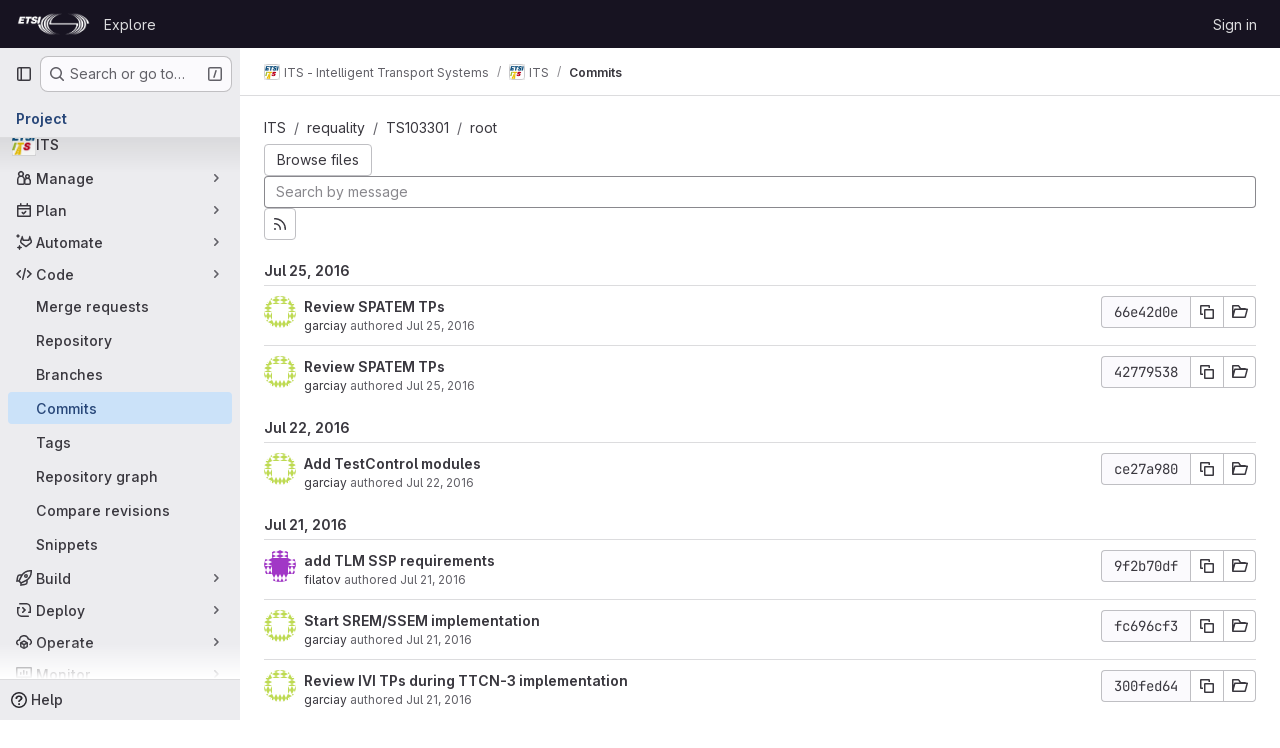

--- FILE ---
content_type: text/html; charset=utf-8
request_url: https://forge.etsi.org/rep/ITS/ITS/-/commits/66e42d0e9fe938258ad3039fe4c919c20660c1d4/requality/TS103301/root
body_size: 14267
content:






<!DOCTYPE html>
<html class="gl-system ui-neutral with-top-bar with-header " lang="en">
<head prefix="og: http://ogp.me/ns#">
<meta charset="utf-8">
<meta content="IE=edge" http-equiv="X-UA-Compatible">
<meta content="width=device-width, initial-scale=1" name="viewport">
<title>Commits · 66e42d0e9fe938258ad3039fe4c919c20660c1d4 · ITS - Intelligent Transport Systems / ITS · GitLab</title>
<script>
//<![CDATA[
window.gon={};gon.api_version="v4";gon.default_avatar_url="https://forge.etsi.org/rep/assets/no_avatar-849f9c04a3a0d0cea2424ae97b27447dc64a7dbfae83c036c45b403392f0e8ba.png";gon.max_file_size=10;gon.asset_host=null;gon.webpack_public_path="/rep/assets/webpack/";gon.relative_url_root="/rep";gon.user_color_mode="gl-system";gon.user_color_scheme="white";gon.markdown_surround_selection=null;gon.markdown_automatic_lists=null;gon.markdown_maintain_indentation=null;gon.math_rendering_limits_enabled=true;gon.recaptcha_api_server_url="https://www.recaptcha.net/recaptcha/api.js";gon.recaptcha_sitekey=null;gon.gitlab_url="https://forge.etsi.org/rep";gon.promo_url="https://about.gitlab.com";gon.forum_url="https://forum.gitlab.com";gon.docs_url="https://docs.gitlab.com";gon.revision="270836848e7";gon.feature_category="source_code_management";gon.gitlab_logo="/rep/assets/gitlab_logo-2957169c8ef64c58616a1ac3f4fc626e8a35ce4eb3ed31bb0d873712f2a041a0.png";gon.secure=true;gon.sprite_icons="/rep/assets/icons-62cd41f10569bb5050df02409792752f47c042aa91f8d59f11b48b79e724f90d.svg";gon.sprite_file_icons="/rep/assets/file_icons/file_icons-88a95467170997d6a4052c781684c8250847147987090747773c1ee27c513c5f.svg";gon.emoji_sprites_css_path="/rep/assets/emoji_sprites-bd26211944b9d072037ec97cb138f1a52cd03ef185cd38b8d1fcc963245199a1.css";gon.emoji_backend_version=4;gon.gridstack_css_path="/rep/assets/lazy_bundles/gridstack-f42069e5c7b1542688660592b48f2cbd86e26b77030efd195d124dbd8fe64434.css";gon.test_env=false;gon.disable_animations=false;gon.suggested_label_colors={"#cc338b":"Magenta-pink","#dc143c":"Crimson","#c21e56":"Rose red","#cd5b45":"Dark coral","#ed9121":"Carrot orange","#eee600":"Titanium yellow","#009966":"Green-cyan","#8fbc8f":"Dark sea green","#6699cc":"Blue-gray","#e6e6fa":"Lavender","#9400d3":"Dark violet","#330066":"Deep violet","#36454f":"Charcoal grey","#808080":"Gray"};gon.first_day_of_week=0;gon.time_display_relative=true;gon.time_display_format=0;gon.ee=true;gon.jh=false;gon.dot_com=false;gon.uf_error_prefix="UF";gon.pat_prefix="glpat-";gon.keyboard_shortcuts_enabled=true;gon.diagramsnet_url="https://embed.diagrams.net";gon.features={"uiForOrganizations":false,"organizationSwitching":false,"findAndReplace":false,"removeMonitorMetrics":true,"workItemViewForIssues":true,"mergeRequestDashboard":true,"newProjectCreationForm":false,"workItemsClientSideBoards":false,"glqlWorkItems":false,"glqlAggregation":false,"glqlTypescript":false,"whatsNewFeaturedCarousel":true,"extensibleReferenceFilters":false,"paneledView":false,"disallowImmediateDeletion":false,"projectStudioEnabled":false,"duoChatDynamicDimension":true,"advancedContextResolver":true,"vulnerabilityReportTypeScannerFilter":true};gon.roadmap_epics_limit=1000;
//]]>
</script>

<script>
//<![CDATA[
const root = document.documentElement;
if (window.matchMedia('(prefers-color-scheme: dark)').matches) {
  root.classList.add('gl-dark');
}

window.matchMedia('(prefers-color-scheme: dark)').addEventListener('change', (e) => {
  if (e.matches) {
    root.classList.add('gl-dark');
  } else {
    root.classList.remove('gl-dark');
  }
});

//]]>
</script>




<meta content="light dark" name="color-scheme">
<link rel="stylesheet" href="/rep/assets/application-1d952d208d723bdf3130c71408c541e737f5d985ea472b98119c5fcbade45d06.css" media="(prefers-color-scheme: light)" />
<link rel="stylesheet" href="/rep/assets/application_dark-eaac116bc0869ef40a835435348389dfa9fb14a3955dfac30643b4ac072e4e20.css" media="(prefers-color-scheme: dark)" />
<link rel="stylesheet" href="/rep/assets/page_bundles/tree-de37a87efbd3b86ea4f7b8e62b0941d57912224448e15b3bec548aaf8a08aac3.css" /><link rel="stylesheet" href="/rep/assets/page_bundles/merge_request-e4612cf71e03aa0c1af7325f5cc75cfa493accc1abf9b71f9b4b619027c534e4.css" /><link rel="stylesheet" href="/rep/assets/page_bundles/projects-9af221476a8864ce1a6f12121689b12350aae0803d7d688e242bed15d497fe63.css" /><link rel="stylesheet" href="/rep/assets/page_bundles/commits-5cf8d19761a67f6b81adf813f75a05d613a957601a23c9688a6281963ffb93b1.css" /><link rel="stylesheet" href="/rep/assets/page_bundles/commit_description-9e7efe20f0cef17d0606edabfad0418e9eb224aaeaa2dae32c817060fa60abcc.css" /><link rel="stylesheet" href="/rep/assets/page_bundles/work_items-dd1282f317752aae038ad9ba41ea791b97bc5935f9e8a307cb57754a5b80a5e1.css" /><link rel="stylesheet" href="/rep/assets/page_bundles/notes_shared-e9c90e23c973dff1f421a3e73a36e9dcfe6a577b45b06811a3efb6c2b8ac65eb.css" />
<link rel="stylesheet" href="/rep/assets/application_utilities-e3b0c44298fc1c149afbf4c8996fb92427ae41e4649b934ca495991b7852b855.css" media="(prefers-color-scheme: light)" />
<link rel="stylesheet" href="/rep/assets/application_utilities_dark-e3b0c44298fc1c149afbf4c8996fb92427ae41e4649b934ca495991b7852b855.css" media="(prefers-color-scheme: dark)" />
<link rel="stylesheet" href="/rep/assets/tailwind-651b141a530868d7418289aaa82e84407f87b69017ea240d96c07f10efa8cbdf.css" />


<link rel="stylesheet" href="/rep/assets/fonts-deb7ad1d55ca77c0172d8538d53442af63604ff490c74acc2859db295c125bdb.css" />
<link rel="stylesheet" href="/rep/assets/highlight/themes/white-f9894e9bc9414456158c25fb1a2f853ace8855b6a40b2b43001d20fb651b5512.css" media="(prefers-color-scheme: light)" />
<link rel="stylesheet" href="/rep/assets/highlight/themes/dark-67ac54fe266c37b22ddc8f582d52a80540d5747ea91a851778a772440fab2aac.css" media="(prefers-color-scheme: dark)" />

<script src="/rep/assets/webpack/runtime.68b399a8.bundle.js" defer="defer"></script>
<script src="/rep/assets/webpack/main.dd993760.chunk.js" defer="defer"></script>
<script src="/rep/assets/webpack/tracker.85adcc5f.chunk.js" defer="defer"></script>
<script>
//<![CDATA[
window.snowplowOptions = {"namespace":"gl","hostname":"forge.etsi.org:443","postPath":"/rep/-/collect_events","forceSecureTracker":true,"appId":"gitlab_sm"}

gl = window.gl || {};
gl.snowplowStandardContext = {"schema":"iglu:com.gitlab/gitlab_standard/jsonschema/1-1-7","data":{"environment":"self-managed","source":"gitlab-rails","correlation_id":"01KAD4CVTN1248MMXSNKBNZVA7","plan":"free","extra":{},"user_id":null,"global_user_id":null,"user_type":null,"is_gitlab_team_member":null,"namespace_id":79,"ultimate_parent_namespace_id":79,"project_id":199,"feature_enabled_by_namespace_ids":null,"realm":"self-managed","instance_id":"71e7f749-82d6-4492-874b-af810ccbc642","unique_instance_id":"8e0da3e7-61a6-5aa1-9d48-26c72f459631","host_name":"forge.etsi.org","instance_version":"18.4.1","context_generated_at":"2025-11-19T04:01:39.048Z"}}
gl.snowplowPseudonymizedPageUrl = "https://forge.etsi.org/rep/namespace79/project199/-/commits/66e42d0e9fe938258ad3039fe4c919c20660c1d4/requality/TS103301/root";
gl.maskedDefaultReferrerUrl = null;
gl.ga4MeasurementId = 'G-ENFH3X7M5Y';
gl.duoEvents = ["ai_question_category","perform_completion_worker","process_gitlab_duo_question","ai_response_time","click_purchase_seats_button_group_duo_pro_home_page","default_answer","detected_high_comment_temperature","detected_repeated_high_comment_temperature","error_answer","execute_llm_method","finish_duo_workflow_execution","forced_high_temperature_commenting","i_quickactions_q","request_ask_help","request_duo_chat_response","requested_comment_temperature","retry_duo_workflow_execution","start_duo_workflow_execution","submit_gitlab_duo_question","tokens_per_embedding","tokens_per_user_request_prompt","tokens_per_user_request_response"];
gl.onlySendDuoEvents = false;


//]]>
</script>
<link rel="preload" href="/rep/assets/application_utilities-e3b0c44298fc1c149afbf4c8996fb92427ae41e4649b934ca495991b7852b855.css" as="style" type="text/css">
<link rel="preload" href="/rep/assets/application-1d952d208d723bdf3130c71408c541e737f5d985ea472b98119c5fcbade45d06.css" as="style" type="text/css">
<link rel="preload" href="/rep/assets/highlight/themes/white-f9894e9bc9414456158c25fb1a2f853ace8855b6a40b2b43001d20fb651b5512.css" as="style" type="text/css">




<script src="/rep/assets/webpack/commons-pages.groups.settings.work_items.show-super_sidebar.fbf03cc2.chunk.js" defer="defer"></script>
<script src="/rep/assets/webpack/commons-pages.search.show-super_sidebar.7b972950.chunk.js" defer="defer"></script>
<script src="/rep/assets/webpack/super_sidebar.1932d191.chunk.js" defer="defer"></script>
<script src="/rep/assets/webpack/commons-pages.projects-pages.projects.activity-pages.projects.alert_management.details-pages.project-a2aaf4a3.7d5c8704.chunk.js" defer="defer"></script>
<script src="/rep/assets/webpack/commons-pages.projects.blob.show-pages.projects.commits.show-pages.projects.show-pages.projects.tree.show.3501fd43.chunk.js" defer="defer"></script>
<script src="/rep/assets/webpack/pages.projects.commits.show.2c1eec1b.chunk.js" defer="defer"></script>

<meta content="object" property="og:type">
<meta content="GitLab" property="og:site_name">
<meta content="Commits · 66e42d0e9fe938258ad3039fe4c919c20660c1d4 · ITS - Intelligent Transport Systems / ITS · GitLab" property="og:title">
<meta content="Welcome to ETSI Forge" property="og:description">
<meta content="https://forge.etsi.org/rep/uploads/-/system/project/avatar/199/ETSI_ITS_Standards_V2X.jpg" property="og:image">
<meta content="64" property="og:image:width">
<meta content="64" property="og:image:height">
<meta content="https://forge.etsi.org/rep/ITS/ITS/-/commits/66e42d0e9fe938258ad3039fe4c919c20660c1d4/requality/TS103301/root" property="og:url">
<meta content="summary" property="twitter:card">
<meta content="Commits · 66e42d0e9fe938258ad3039fe4c919c20660c1d4 · ITS - Intelligent Transport Systems / ITS · GitLab" property="twitter:title">
<meta content="Welcome to ETSI Forge" property="twitter:description">
<meta content="https://forge.etsi.org/rep/uploads/-/system/project/avatar/199/ETSI_ITS_Standards_V2X.jpg" property="twitter:image">

<meta name="csrf-param" content="authenticity_token" />
<meta name="csrf-token" content="9mjnncOJGsou6ll20U1ZlJx1-J1dBEdXcP33KC2SkYi91FJ_83eCc9aOvUE4P2FbLb3swsBwBD6XZdoIhN5KZA" />
<meta name="csp-nonce" />
<meta name="action-cable-url" content="/rep/-/cable" />
<link href="/rep/-/manifest.json" rel="manifest">
<link rel="icon" type="image/png" href="/rep/uploads/-/system/appearance/favicon/1/etsi-favicon.ico" id="favicon" data-original-href="/rep/uploads/-/system/appearance/favicon/1/etsi-favicon.ico" />
<link rel="apple-touch-icon" type="image/x-icon" href="/rep/assets/apple-touch-icon-b049d4bc0dd9626f31db825d61880737befc7835982586d015bded10b4435460.png" />
<link href="/rep/search/opensearch.xml" rel="search" title="Search GitLab" type="application/opensearchdescription+xml">
<link rel="alternate" type="application/atom+xml" title="ITS:66e42d0e9fe938258ad3039fe4c919c20660c1d4 commits" href="/rep/ITS/ITS/-/commits/66e42d0e9fe938258ad3039fe4c919c20660c1d4?format=atom" />




<meta content="Welcome to ETSI Forge" name="description">
<meta content="#ececef" name="theme-color">
</head>

<body class="tab-width-8 gl-browser-chrome gl-platform-mac body-fixed-scrollbar" data-group="ITS" data-group-full-path="ITS" data-namespace-id="79" data-page="projects:commits:show" data-page-type-id="66e42d0e9fe938258ad3039fe4c919c20660c1d4/requality/TS103301/root" data-project="ITS" data-project-full-path="ITS/ITS" data-project-id="199" data-project-studio-available="false" data-project-studio-enabled="false">
<div id="js-tooltips-container"></div>
<div id="js-drawer-container"></div>

<script>
//<![CDATA[
gl = window.gl || {};
gl.client = {"isChrome":true,"isMac":true};


//]]>
</script>


<header class="header-logged-out" data-testid="navbar">
<a class="gl-sr-only gl-accessibility" href="#content-body">Skip to content</a>
<div class="container-fluid">
<nav aria-label="Explore GitLab" class="header-logged-out-nav gl-flex gl-gap-3 gl-justify-between">
<div class="gl-flex gl-items-center gl-gap-1">
<span class="gl-sr-only">GitLab</span>
<a title="Homepage" id="logo" class="header-logged-out-logo has-tooltip" aria-label="Homepage" data-track-label="main_navigation" data-track-action="click_gitlab_logo_link" data-track-property="navigation_top" href="/rep/"><img class="brand-header-logo lazy" alt="" data-src="/rep/uploads/-/system/appearance/header_logo/1/ETSI_Logo_BW_S_Office1.png" src="[data-uri]" />
</a></div>
<ul class="gl-list-none gl-p-0 gl-m-0 gl-flex gl-gap-3 gl-items-center gl-grow">
<li class="header-logged-out-nav-item">
<a class="" href="/rep/explore">Explore</a>
</li>
</ul>
<ul class="gl-list-none gl-p-0 gl-m-0 gl-flex gl-gap-3 gl-items-center gl-justify-end">
<li class="header-logged-out-nav-item">
<a href="/rep/users/sign_in?redirect_to_referer=yes">Sign in</a>
</li>
</ul>
</nav>
</div>
</header>

<div class="layout-page page-with-super-sidebar">
<aside class="js-super-sidebar super-sidebar super-sidebar-loading" data-command-palette="{&quot;project_files_url&quot;:&quot;/rep/ITS/ITS/-/files/66e42d0e9fe938258ad3039fe4c919c20660c1d4?format=json&quot;,&quot;project_blob_url&quot;:&quot;/rep/ITS/ITS/-/blob/66e42d0e9fe938258ad3039fe4c919c20660c1d4&quot;}" data-force-desktop-expanded-sidebar="" data-is-saas="false" data-root-path="/rep/" data-sidebar="{&quot;is_logged_in&quot;:false,&quot;compare_plans_url&quot;:&quot;https://about.gitlab.com/pricing&quot;,&quot;context_switcher_links&quot;:[{&quot;title&quot;:&quot;Explore&quot;,&quot;link&quot;:&quot;/rep/explore&quot;,&quot;icon&quot;:&quot;compass&quot;}],&quot;current_menu_items&quot;:[{&quot;id&quot;:&quot;project_overview&quot;,&quot;title&quot;:&quot;ITS&quot;,&quot;avatar&quot;:&quot;/rep/uploads/-/system/project/avatar/199/ETSI_ITS_Standards_V2X.jpg&quot;,&quot;entity_id&quot;:199,&quot;link&quot;:&quot;/rep/ITS/ITS&quot;,&quot;link_classes&quot;:&quot;shortcuts-project&quot;,&quot;is_active&quot;:false},{&quot;id&quot;:&quot;manage_menu&quot;,&quot;title&quot;:&quot;Manage&quot;,&quot;icon&quot;:&quot;users&quot;,&quot;avatar_shape&quot;:&quot;rect&quot;,&quot;link&quot;:&quot;/rep/ITS/ITS/activity&quot;,&quot;is_active&quot;:false,&quot;items&quot;:[{&quot;id&quot;:&quot;activity&quot;,&quot;title&quot;:&quot;Activity&quot;,&quot;link&quot;:&quot;/rep/ITS/ITS/activity&quot;,&quot;link_classes&quot;:&quot;shortcuts-project-activity&quot;,&quot;is_active&quot;:false},{&quot;id&quot;:&quot;members&quot;,&quot;title&quot;:&quot;Members&quot;,&quot;link&quot;:&quot;/rep/ITS/ITS/-/project_members&quot;,&quot;is_active&quot;:false},{&quot;id&quot;:&quot;labels&quot;,&quot;title&quot;:&quot;Labels&quot;,&quot;link&quot;:&quot;/rep/ITS/ITS/-/labels&quot;,&quot;is_active&quot;:false}],&quot;separated&quot;:false},{&quot;id&quot;:&quot;plan_menu&quot;,&quot;title&quot;:&quot;Plan&quot;,&quot;icon&quot;:&quot;planning&quot;,&quot;avatar_shape&quot;:&quot;rect&quot;,&quot;link&quot;:&quot;/rep/ITS/ITS/-/issues&quot;,&quot;is_active&quot;:false,&quot;items&quot;:[{&quot;id&quot;:&quot;project_issue_list&quot;,&quot;title&quot;:&quot;Issues&quot;,&quot;link&quot;:&quot;/rep/ITS/ITS/-/issues&quot;,&quot;link_classes&quot;:&quot;shortcuts-issues has-sub-items&quot;,&quot;pill_count_field&quot;:&quot;openIssuesCount&quot;,&quot;pill_count_dynamic&quot;:false,&quot;is_active&quot;:false},{&quot;id&quot;:&quot;boards&quot;,&quot;title&quot;:&quot;Issue boards&quot;,&quot;link&quot;:&quot;/rep/ITS/ITS/-/boards&quot;,&quot;link_classes&quot;:&quot;shortcuts-issue-boards&quot;,&quot;is_active&quot;:false},{&quot;id&quot;:&quot;milestones&quot;,&quot;title&quot;:&quot;Milestones&quot;,&quot;link&quot;:&quot;/rep/ITS/ITS/-/milestones&quot;,&quot;is_active&quot;:false},{&quot;id&quot;:&quot;project_wiki&quot;,&quot;title&quot;:&quot;Wiki&quot;,&quot;link&quot;:&quot;/rep/ITS/ITS/-/wikis/home&quot;,&quot;link_classes&quot;:&quot;shortcuts-wiki&quot;,&quot;is_active&quot;:false}],&quot;separated&quot;:false},{&quot;id&quot;:&quot;duo_agents_menu&quot;,&quot;title&quot;:&quot;Automate&quot;,&quot;icon&quot;:&quot;tanuki-ai&quot;,&quot;avatar_shape&quot;:&quot;rect&quot;,&quot;link&quot;:&quot;/rep/ITS/ITS/-/automate/agent-sessions&quot;,&quot;is_active&quot;:false,&quot;items&quot;:[{&quot;id&quot;:&quot;agents_runs&quot;,&quot;title&quot;:&quot;Agent sessions&quot;,&quot;link&quot;:&quot;/rep/ITS/ITS/-/automate/agent-sessions&quot;,&quot;is_active&quot;:false}],&quot;separated&quot;:false},{&quot;id&quot;:&quot;code_menu&quot;,&quot;title&quot;:&quot;Code&quot;,&quot;icon&quot;:&quot;code&quot;,&quot;avatar_shape&quot;:&quot;rect&quot;,&quot;link&quot;:&quot;/rep/ITS/ITS/-/merge_requests&quot;,&quot;is_active&quot;:true,&quot;items&quot;:[{&quot;id&quot;:&quot;project_merge_request_list&quot;,&quot;title&quot;:&quot;Merge requests&quot;,&quot;link&quot;:&quot;/rep/ITS/ITS/-/merge_requests&quot;,&quot;link_classes&quot;:&quot;shortcuts-merge_requests&quot;,&quot;pill_count_field&quot;:&quot;openMergeRequestsCount&quot;,&quot;pill_count_dynamic&quot;:false,&quot;is_active&quot;:false},{&quot;id&quot;:&quot;files&quot;,&quot;title&quot;:&quot;Repository&quot;,&quot;link&quot;:&quot;/rep/ITS/ITS/-/tree/66e42d0e9fe938258ad3039fe4c919c20660c1d4&quot;,&quot;link_classes&quot;:&quot;shortcuts-tree&quot;,&quot;is_active&quot;:false},{&quot;id&quot;:&quot;branches&quot;,&quot;title&quot;:&quot;Branches&quot;,&quot;link&quot;:&quot;/rep/ITS/ITS/-/branches&quot;,&quot;is_active&quot;:false},{&quot;id&quot;:&quot;commits&quot;,&quot;title&quot;:&quot;Commits&quot;,&quot;link&quot;:&quot;/rep/ITS/ITS/-/commits/66e42d0e9fe938258ad3039fe4c919c20660c1d4&quot;,&quot;link_classes&quot;:&quot;shortcuts-commits&quot;,&quot;is_active&quot;:true},{&quot;id&quot;:&quot;tags&quot;,&quot;title&quot;:&quot;Tags&quot;,&quot;link&quot;:&quot;/rep/ITS/ITS/-/tags&quot;,&quot;is_active&quot;:false},{&quot;id&quot;:&quot;graphs&quot;,&quot;title&quot;:&quot;Repository graph&quot;,&quot;link&quot;:&quot;/rep/ITS/ITS/-/network/66e42d0e9fe938258ad3039fe4c919c20660c1d4&quot;,&quot;link_classes&quot;:&quot;shortcuts-network&quot;,&quot;is_active&quot;:false},{&quot;id&quot;:&quot;compare&quot;,&quot;title&quot;:&quot;Compare revisions&quot;,&quot;link&quot;:&quot;/rep/ITS/ITS/-/compare?from=master\u0026to=66e42d0e9fe938258ad3039fe4c919c20660c1d4&quot;,&quot;is_active&quot;:false},{&quot;id&quot;:&quot;project_snippets&quot;,&quot;title&quot;:&quot;Snippets&quot;,&quot;link&quot;:&quot;/rep/ITS/ITS/-/snippets&quot;,&quot;link_classes&quot;:&quot;shortcuts-snippets&quot;,&quot;is_active&quot;:false}],&quot;separated&quot;:false},{&quot;id&quot;:&quot;build_menu&quot;,&quot;title&quot;:&quot;Build&quot;,&quot;icon&quot;:&quot;rocket&quot;,&quot;avatar_shape&quot;:&quot;rect&quot;,&quot;link&quot;:&quot;/rep/ITS/ITS/-/pipelines&quot;,&quot;is_active&quot;:false,&quot;items&quot;:[{&quot;id&quot;:&quot;pipelines&quot;,&quot;title&quot;:&quot;Pipelines&quot;,&quot;link&quot;:&quot;/rep/ITS/ITS/-/pipelines&quot;,&quot;link_classes&quot;:&quot;shortcuts-pipelines&quot;,&quot;is_active&quot;:false},{&quot;id&quot;:&quot;jobs&quot;,&quot;title&quot;:&quot;Jobs&quot;,&quot;link&quot;:&quot;/rep/ITS/ITS/-/jobs&quot;,&quot;link_classes&quot;:&quot;shortcuts-builds&quot;,&quot;is_active&quot;:false},{&quot;id&quot;:&quot;pipeline_schedules&quot;,&quot;title&quot;:&quot;Pipeline schedules&quot;,&quot;link&quot;:&quot;/rep/ITS/ITS/-/pipeline_schedules&quot;,&quot;link_classes&quot;:&quot;shortcuts-builds&quot;,&quot;is_active&quot;:false},{&quot;id&quot;:&quot;artifacts&quot;,&quot;title&quot;:&quot;Artifacts&quot;,&quot;link&quot;:&quot;/rep/ITS/ITS/-/artifacts&quot;,&quot;link_classes&quot;:&quot;shortcuts-builds&quot;,&quot;is_active&quot;:false}],&quot;separated&quot;:false},{&quot;id&quot;:&quot;deploy_menu&quot;,&quot;title&quot;:&quot;Deploy&quot;,&quot;icon&quot;:&quot;deployments&quot;,&quot;avatar_shape&quot;:&quot;rect&quot;,&quot;link&quot;:&quot;/rep/ITS/ITS/-/releases&quot;,&quot;is_active&quot;:false,&quot;items&quot;:[{&quot;id&quot;:&quot;releases&quot;,&quot;title&quot;:&quot;Releases&quot;,&quot;link&quot;:&quot;/rep/ITS/ITS/-/releases&quot;,&quot;link_classes&quot;:&quot;shortcuts-deployments-releases&quot;,&quot;is_active&quot;:false},{&quot;id&quot;:&quot;container_registry&quot;,&quot;title&quot;:&quot;Container registry&quot;,&quot;link&quot;:&quot;/rep/ITS/ITS/container_registry&quot;,&quot;is_active&quot;:false},{&quot;id&quot;:&quot;model_registry&quot;,&quot;title&quot;:&quot;Model registry&quot;,&quot;link&quot;:&quot;/rep/ITS/ITS/-/ml/models&quot;,&quot;is_active&quot;:false}],&quot;separated&quot;:false},{&quot;id&quot;:&quot;operations_menu&quot;,&quot;title&quot;:&quot;Operate&quot;,&quot;icon&quot;:&quot;cloud-pod&quot;,&quot;avatar_shape&quot;:&quot;rect&quot;,&quot;link&quot;:&quot;/rep/ITS/ITS/-/environments&quot;,&quot;is_active&quot;:false,&quot;items&quot;:[{&quot;id&quot;:&quot;environments&quot;,&quot;title&quot;:&quot;Environments&quot;,&quot;link&quot;:&quot;/rep/ITS/ITS/-/environments&quot;,&quot;link_classes&quot;:&quot;shortcuts-environments&quot;,&quot;is_active&quot;:false}],&quot;separated&quot;:false},{&quot;id&quot;:&quot;monitor_menu&quot;,&quot;title&quot;:&quot;Monitor&quot;,&quot;icon&quot;:&quot;monitor&quot;,&quot;avatar_shape&quot;:&quot;rect&quot;,&quot;link&quot;:&quot;/rep/ITS/ITS/-/incidents&quot;,&quot;is_active&quot;:false,&quot;items&quot;:[{&quot;id&quot;:&quot;incidents&quot;,&quot;title&quot;:&quot;Incidents&quot;,&quot;link&quot;:&quot;/rep/ITS/ITS/-/incidents&quot;,&quot;is_active&quot;:false}],&quot;separated&quot;:false},{&quot;id&quot;:&quot;analyze_menu&quot;,&quot;title&quot;:&quot;Analyze&quot;,&quot;icon&quot;:&quot;chart&quot;,&quot;avatar_shape&quot;:&quot;rect&quot;,&quot;link&quot;:&quot;/rep/ITS/ITS/-/value_stream_analytics&quot;,&quot;is_active&quot;:false,&quot;items&quot;:[{&quot;id&quot;:&quot;cycle_analytics&quot;,&quot;title&quot;:&quot;Value stream analytics&quot;,&quot;link&quot;:&quot;/rep/ITS/ITS/-/value_stream_analytics&quot;,&quot;link_classes&quot;:&quot;shortcuts-project-cycle-analytics&quot;,&quot;is_active&quot;:false},{&quot;id&quot;:&quot;contributors&quot;,&quot;title&quot;:&quot;Contributor analytics&quot;,&quot;link&quot;:&quot;/rep/ITS/ITS/-/graphs/66e42d0e9fe938258ad3039fe4c919c20660c1d4&quot;,&quot;is_active&quot;:false},{&quot;id&quot;:&quot;ci_cd_analytics&quot;,&quot;title&quot;:&quot;CI/CD analytics&quot;,&quot;link&quot;:&quot;/rep/ITS/ITS/-/pipelines/charts&quot;,&quot;is_active&quot;:false},{&quot;id&quot;:&quot;repository_analytics&quot;,&quot;title&quot;:&quot;Repository analytics&quot;,&quot;link&quot;:&quot;/rep/ITS/ITS/-/graphs/66e42d0e9fe938258ad3039fe4c919c20660c1d4/charts&quot;,&quot;link_classes&quot;:&quot;shortcuts-repository-charts&quot;,&quot;is_active&quot;:false},{&quot;id&quot;:&quot;model_experiments&quot;,&quot;title&quot;:&quot;Model experiments&quot;,&quot;link&quot;:&quot;/rep/ITS/ITS/-/ml/experiments&quot;,&quot;is_active&quot;:false}],&quot;separated&quot;:false}],&quot;current_context_header&quot;:&quot;Project&quot;,&quot;support_path&quot;:&quot;https://about.gitlab.com/get-help/&quot;,&quot;docs_path&quot;:&quot;/rep/help/docs&quot;,&quot;display_whats_new&quot;:false,&quot;show_version_check&quot;:null,&quot;search&quot;:{&quot;search_path&quot;:&quot;/rep/search&quot;,&quot;issues_path&quot;:&quot;/rep/dashboard/issues&quot;,&quot;mr_path&quot;:&quot;/rep/dashboard/merge_requests&quot;,&quot;autocomplete_path&quot;:&quot;/rep/search/autocomplete&quot;,&quot;settings_path&quot;:&quot;/rep/search/settings&quot;,&quot;search_context&quot;:{&quot;group&quot;:{&quot;id&quot;:79,&quot;name&quot;:&quot;ITS - Intelligent Transport Systems&quot;,&quot;full_name&quot;:&quot;ITS - Intelligent Transport Systems&quot;},&quot;group_metadata&quot;:{&quot;issues_path&quot;:&quot;/rep/groups/ITS/-/issues&quot;,&quot;mr_path&quot;:&quot;/rep/groups/ITS/-/merge_requests&quot;},&quot;project&quot;:{&quot;id&quot;:199,&quot;name&quot;:&quot;ITS&quot;},&quot;project_metadata&quot;:{&quot;mr_path&quot;:&quot;/rep/ITS/ITS/-/merge_requests&quot;,&quot;issues_path&quot;:&quot;/rep/ITS/ITS/-/issues&quot;},&quot;code_search&quot;:false,&quot;ref&quot;:&quot;66e42d0e9fe938258ad3039fe4c919c20660c1d4&quot;,&quot;scope&quot;:&quot;commits&quot;,&quot;for_snippets&quot;:null}},&quot;panel_type&quot;:&quot;project&quot;,&quot;shortcut_links&quot;:[{&quot;title&quot;:&quot;Snippets&quot;,&quot;href&quot;:&quot;/rep/explore/snippets&quot;,&quot;css_class&quot;:&quot;dashboard-shortcuts-snippets&quot;},{&quot;title&quot;:&quot;Groups&quot;,&quot;href&quot;:&quot;/rep/explore/groups&quot;,&quot;css_class&quot;:&quot;dashboard-shortcuts-groups&quot;},{&quot;title&quot;:&quot;Projects&quot;,&quot;href&quot;:&quot;/rep/explore/projects/starred&quot;,&quot;css_class&quot;:&quot;dashboard-shortcuts-projects&quot;}],&quot;terms&quot;:null}"></aside>


<div class="content-wrapper">
<div class="broadcast-wrapper">



</div>
<div class="alert-wrapper alert-wrapper-top-space gl-flex gl-flex-col gl-gap-3 container-fluid container-limited">






























</div>

<div class="top-bar-fixed container-fluid" data-testid="top-bar">
<div class="top-bar-container gl-flex gl-items-center gl-gap-2">
<div class="gl-grow gl-basis-0 gl-flex gl-items-center gl-justify-start gl-gap-3">
<button class="gl-button btn btn-icon btn-md btn-default btn-default-tertiary js-super-sidebar-toggle-expand super-sidebar-toggle -gl-ml-3" aria-controls="super-sidebar" aria-expanded="false" aria-label="Primary navigation sidebar" type="button"><svg class="s16 gl-icon gl-button-icon " data-testid="sidebar-icon"><use href="/rep/assets/icons-62cd41f10569bb5050df02409792752f47c042aa91f8d59f11b48b79e724f90d.svg#sidebar"></use></svg>

</button>
<script type="application/ld+json">
{"@context":"https://schema.org","@type":"BreadcrumbList","itemListElement":[{"@type":"ListItem","position":1,"name":"ITS - Intelligent Transport Systems","item":"https://forge.etsi.org/rep/ITS"},{"@type":"ListItem","position":2,"name":"ITS","item":"https://forge.etsi.org/rep/ITS/ITS"},{"@type":"ListItem","position":3,"name":"Commits","item":"https://forge.etsi.org/rep/ITS/ITS/-/commits/66e42d0e9fe938258ad3039fe4c919c20660c1d4/requality/TS103301/root"}]}


</script>
<div data-testid="breadcrumb-links" id="js-vue-page-breadcrumbs-wrapper">
<div data-breadcrumbs-json="[{&quot;text&quot;:&quot;ITS - Intelligent Transport Systems&quot;,&quot;href&quot;:&quot;/rep/ITS&quot;,&quot;avatarPath&quot;:&quot;/rep/uploads/-/system/group/avatar/79/ETSI_ITS_Standards_V2X.jpg&quot;},{&quot;text&quot;:&quot;ITS&quot;,&quot;href&quot;:&quot;/rep/ITS/ITS&quot;,&quot;avatarPath&quot;:&quot;/rep/uploads/-/system/project/avatar/199/ETSI_ITS_Standards_V2X.jpg&quot;},{&quot;text&quot;:&quot;Commits&quot;,&quot;href&quot;:&quot;/rep/ITS/ITS/-/commits/66e42d0e9fe938258ad3039fe4c919c20660c1d4/requality/TS103301/root&quot;,&quot;avatarPath&quot;:null}]" id="js-vue-page-breadcrumbs"></div>
<div id="js-injected-page-breadcrumbs"></div>
<div id="js-page-breadcrumbs-extra"></div>
</div>


</div>
</div>
</div>

<div class="container-fluid container-limited project-highlight-puc">
<main class="content" id="content-body" itemscope itemtype="http://schema.org/SoftwareSourceCode">
<div class="flash-container flash-container-page sticky" data-testid="flash-container">
<div id="js-global-alerts"></div>
</div>






<h1 class="gl-sr-only">Commits · 66e42d0e9fe938258ad3039fe4c919c20660c1d4</h1>
<div class="js-project-commits-show" data-commits-limit="40">
<div class="tree-holder gl-mt-5">
<div class="nav-block">
<div class="tree-ref-container">
<div class="tree-ref-holder gl-max-w-26">
<div data-commits-path="/rep/ITS/ITS/-/commits/66e42d0e9fe938258ad3039fe4c919c20660c1d4" data-project-id="199" data-ref="66e42d0e9fe938258ad3039fe4c919c20660c1d4" data-ref-type="" data-tree-path="requality/TS103301/root" id="js-project-commits-ref-switcher"></div>
</div>
<ul class="breadcrumb repo-breadcrumb">
<li class="breadcrumb-item"><a href="/rep/ITS/ITS/-/commits/66e42d0e9fe938258ad3039fe4c919c20660c1d4">ITS</a></li><li class="breadcrumb-item"><a href="/rep/ITS/ITS/-/commits/66e42d0e9fe938258ad3039fe4c919c20660c1d4/requality">requality</a></li><li class="breadcrumb-item"><a href="/rep/ITS/ITS/-/commits/66e42d0e9fe938258ad3039fe4c919c20660c1d4/requality/TS103301">TS103301</a></li><li class="breadcrumb-item"><a href="/rep/ITS/ITS/-/commits/66e42d0e9fe938258ad3039fe4c919c20660c1d4/requality/TS103301/root">root</a></li>
</ul>
</div>
<div data-commits-path="/rep/ITS/ITS/-/commits/66e42d0e9fe938258ad3039fe4c919c20660c1d4" data-project-id="199" id="js-author-dropdown"></div>
<div class="tree-controls">
<div class="control">
<a class="gl-button btn btn-md btn-default gl-mt-3 @md/panel:gl-mt-0" href="/rep/ITS/ITS/-/tree/66e42d0e9fe938258ad3039fe4c919c20660c1d4/requality/TS103301/root"><span class="gl-button-text">
Browse files
</span>

</a>
</div>
<div class="control">
<form class="commits-search-form js-signature-container" data-signatures-path="/rep/ITS/ITS/-/commits/66e42d0e9fe938258ad3039fe4c919c20660c1d4/requality/TS103301/root/signatures" action="/rep/ITS/ITS/-/commits/66e42d0e9fe938258ad3039fe4c919c20660c1d4/requality/TS103301/root" accept-charset="UTF-8" method="get"><input type="search" name="search" id="commits-search" placeholder="Search by message" class="form-control gl-form-input input-short gl-mt-3 @sm/panel:gl-mt-0 gl-min-w-full" spellcheck="false" />
</form></div>
<div class="control gl-hidden @md/panel:gl-block">
<a title="Commits feed" class="gl-button btn btn-icon btn-md btn-default " href="/rep/ITS/ITS/-/commits/66e42d0e9fe938258ad3039fe4c919c20660c1d4/requality/TS103301/root?format=atom"><svg class="s16 gl-icon gl-button-icon " data-testid="rss-icon"><use href="/rep/assets/icons-62cd41f10569bb5050df02409792752f47c042aa91f8d59f11b48b79e724f90d.svg#rss"></use></svg>

</a>
</div>
</div>
</div>
</div>

<div id="project_199">
<ol class="list-unstyled content_list" id="commits-list">
<li class="js-commit-header gl-mt-3 gl-py-2" data-day="2016-07-25">
<span class="day !gl-font-bold">Jul 25, 2016</span>
</li>
<li class="gl-border-t" data-day="2016-07-25">
<ul class="content-list commit-list flex-list">
<li class="commit !gl-flex-row js-toggle-container" id="commit-66e42d0e">
<div class="gl-self-start gl-hidden @sm/panel:gl-block">
<a href="mailto:garciay@5a941883-869f-0410-b6e7-a816b635d326"><img alt="garciay&#39;s avatar" src="https://secure.gravatar.com/avatar/7ee16567bd3cc8ded4d325eb4996c6697d8c69829fda1170f01cef1c077df99d?s=64&amp;d=identicon" class="avatar s32 gl-inline-block" title="garciay"></a>
</div>
<div class="commit-detail flex-list gl-flex gl-justify-between gl-items-start gl-grow gl-min-w-0">
<div class="commit-content gl-self-center" data-testid="commit-content">
<div class="gl-block">
<a class="commit-row-message item-title js-onboarding-commit-item " href="/rep/ITS/ITS/-/commit/66e42d0e9fe938258ad3039fe4c919c20660c1d4">Review SPATEM TPs</a>
<span class="commit-row-message !gl-inline @sm/panel:!gl-hidden">
&middot;
66e42d0e
</span>
<div class="committer gl-text-sm">
<a class="commit-author-link" href="mailto:garciay@5a941883-869f-0410-b6e7-a816b635d326">garciay</a> authored <time class="js-timeago" title="Jul 25, 2016 8:37am" datetime="2016-07-25T08:37:28Z" tabindex="0" aria-label="Jul 25, 2016 8:37am" data-toggle="tooltip" data-placement="bottom" data-container="body">Jul 25, 2016</time>
</div>


</div>
</div>
<div class="commit-actions gl-flex gl-items-center gl-gap-3">
<div class="gl-flex gl-items-center gl-gap-3">

<div class="js-commit-pipeline-status" data-endpoint="/rep/ITS/ITS/-/commit/66e42d0e9fe938258ad3039fe4c919c20660c1d4/pipelines?ref=66e42d0e9fe938258ad3039fe4c919c20660c1d4"></div>
<div class="btn-group gl-hidden @sm/panel:gl-flex">
<span class="gl-button btn btn-label btn-md btn-default dark:!gl-bg-neutral-800" type="button"><span class="gl-button-text gl-font-monospace">
66e42d0e

</span>

</span><button class="gl-button btn btn-icon btn-md btn-default " title="Copy commit SHA" aria-label="Copy commit SHA" aria-live="polite" data-toggle="tooltip" data-placement="bottom" data-container="body" data-html="true" data-category="primary" data-size="medium" data-clipboard-text="66e42d0e9fe938258ad3039fe4c919c20660c1d4" type="button"><svg class="s16 gl-icon gl-button-icon " data-testid="copy-to-clipboard-icon"><use href="/rep/assets/icons-62cd41f10569bb5050df02409792752f47c042aa91f8d59f11b48b79e724f90d.svg#copy-to-clipboard"></use></svg>

</button>
<a title="Browse Directory" class="gl-button btn btn-md btn-default has-tooltip btn-icon" data-container="body" href="/rep/ITS/ITS/-/tree/66e42d0e9fe938258ad3039fe4c919c20660c1d4/requality/TS103301/root"><span class="gl-button-text">
<svg class="s16" data-testid="folder-open-icon"><use href="/rep/assets/icons-62cd41f10569bb5050df02409792752f47c042aa91f8d59f11b48b79e724f90d.svg#folder-open"></use></svg>
</span>

</a>
</div>
</div>
</div>
</div>
</li>
<li class="commit !gl-flex-row js-toggle-container" id="commit-42779538">
<div class="gl-self-start gl-hidden @sm/panel:gl-block">
<a href="mailto:garciay@5a941883-869f-0410-b6e7-a816b635d326"><img alt="garciay&#39;s avatar" src="https://secure.gravatar.com/avatar/7ee16567bd3cc8ded4d325eb4996c6697d8c69829fda1170f01cef1c077df99d?s=64&amp;d=identicon" class="avatar s32 gl-inline-block" title="garciay"></a>
</div>
<div class="commit-detail flex-list gl-flex gl-justify-between gl-items-start gl-grow gl-min-w-0">
<div class="commit-content gl-self-center" data-testid="commit-content">
<div class="gl-block">
<a class="commit-row-message item-title js-onboarding-commit-item " href="/rep/ITS/ITS/-/commit/42779538128280856942458b6460951af66889f4">Review SPATEM TPs</a>
<span class="commit-row-message !gl-inline @sm/panel:!gl-hidden">
&middot;
42779538
</span>
<div class="committer gl-text-sm">
<a class="commit-author-link" href="mailto:garciay@5a941883-869f-0410-b6e7-a816b635d326">garciay</a> authored <time class="js-timeago" title="Jul 25, 2016 8:33am" datetime="2016-07-25T08:33:04Z" tabindex="0" aria-label="Jul 25, 2016 8:33am" data-toggle="tooltip" data-placement="bottom" data-container="body">Jul 25, 2016</time>
</div>


</div>
</div>
<div class="commit-actions gl-flex gl-items-center gl-gap-3">
<div class="gl-flex gl-items-center gl-gap-3">

<div class="js-commit-pipeline-status" data-endpoint="/rep/ITS/ITS/-/commit/42779538128280856942458b6460951af66889f4/pipelines?ref=66e42d0e9fe938258ad3039fe4c919c20660c1d4"></div>
<div class="btn-group gl-hidden @sm/panel:gl-flex">
<span class="gl-button btn btn-label btn-md btn-default dark:!gl-bg-neutral-800" type="button"><span class="gl-button-text gl-font-monospace">
42779538

</span>

</span><button class="gl-button btn btn-icon btn-md btn-default " title="Copy commit SHA" aria-label="Copy commit SHA" aria-live="polite" data-toggle="tooltip" data-placement="bottom" data-container="body" data-html="true" data-category="primary" data-size="medium" data-clipboard-text="42779538128280856942458b6460951af66889f4" type="button"><svg class="s16 gl-icon gl-button-icon " data-testid="copy-to-clipboard-icon"><use href="/rep/assets/icons-62cd41f10569bb5050df02409792752f47c042aa91f8d59f11b48b79e724f90d.svg#copy-to-clipboard"></use></svg>

</button>
<a title="Browse Directory" class="gl-button btn btn-md btn-default has-tooltip btn-icon" data-container="body" href="/rep/ITS/ITS/-/tree/42779538128280856942458b6460951af66889f4/requality/TS103301/root"><span class="gl-button-text">
<svg class="s16" data-testid="folder-open-icon"><use href="/rep/assets/icons-62cd41f10569bb5050df02409792752f47c042aa91f8d59f11b48b79e724f90d.svg#folder-open"></use></svg>
</span>

</a>
</div>
</div>
</div>
</div>
</li>

</ul>
</li>
<li class="js-commit-header gl-mt-3 gl-py-2" data-day="2016-07-22">
<span class="day !gl-font-bold">Jul 22, 2016</span>
</li>
<li class="gl-border-t" data-day="2016-07-22">
<ul class="content-list commit-list flex-list">
<li class="commit !gl-flex-row js-toggle-container" id="commit-ce27a980">
<div class="gl-self-start gl-hidden @sm/panel:gl-block">
<a href="mailto:garciay@5a941883-869f-0410-b6e7-a816b635d326"><img alt="garciay&#39;s avatar" src="https://secure.gravatar.com/avatar/7ee16567bd3cc8ded4d325eb4996c6697d8c69829fda1170f01cef1c077df99d?s=64&amp;d=identicon" class="avatar s32 gl-inline-block" title="garciay"></a>
</div>
<div class="commit-detail flex-list gl-flex gl-justify-between gl-items-start gl-grow gl-min-w-0">
<div class="commit-content gl-self-center" data-testid="commit-content">
<div class="gl-block">
<a class="commit-row-message item-title js-onboarding-commit-item " href="/rep/ITS/ITS/-/commit/ce27a980baac73dcd624c6033f26807354eccb06">Add TestControl modules</a>
<span class="commit-row-message !gl-inline @sm/panel:!gl-hidden">
&middot;
ce27a980
</span>
<div class="committer gl-text-sm">
<a class="commit-author-link" href="mailto:garciay@5a941883-869f-0410-b6e7-a816b635d326">garciay</a> authored <time class="js-timeago" title="Jul 22, 2016 9:55am" datetime="2016-07-22T09:55:10Z" tabindex="0" aria-label="Jul 22, 2016 9:55am" data-toggle="tooltip" data-placement="bottom" data-container="body">Jul 22, 2016</time>
</div>


</div>
</div>
<div class="commit-actions gl-flex gl-items-center gl-gap-3">
<div class="gl-flex gl-items-center gl-gap-3">

<div class="js-commit-pipeline-status" data-endpoint="/rep/ITS/ITS/-/commit/ce27a980baac73dcd624c6033f26807354eccb06/pipelines?ref=66e42d0e9fe938258ad3039fe4c919c20660c1d4"></div>
<div class="btn-group gl-hidden @sm/panel:gl-flex">
<span class="gl-button btn btn-label btn-md btn-default dark:!gl-bg-neutral-800" type="button"><span class="gl-button-text gl-font-monospace">
ce27a980

</span>

</span><button class="gl-button btn btn-icon btn-md btn-default " title="Copy commit SHA" aria-label="Copy commit SHA" aria-live="polite" data-toggle="tooltip" data-placement="bottom" data-container="body" data-html="true" data-category="primary" data-size="medium" data-clipboard-text="ce27a980baac73dcd624c6033f26807354eccb06" type="button"><svg class="s16 gl-icon gl-button-icon " data-testid="copy-to-clipboard-icon"><use href="/rep/assets/icons-62cd41f10569bb5050df02409792752f47c042aa91f8d59f11b48b79e724f90d.svg#copy-to-clipboard"></use></svg>

</button>
<a title="Browse Directory" class="gl-button btn btn-md btn-default has-tooltip btn-icon" data-container="body" href="/rep/ITS/ITS/-/tree/ce27a980baac73dcd624c6033f26807354eccb06/requality/TS103301/root"><span class="gl-button-text">
<svg class="s16" data-testid="folder-open-icon"><use href="/rep/assets/icons-62cd41f10569bb5050df02409792752f47c042aa91f8d59f11b48b79e724f90d.svg#folder-open"></use></svg>
</span>

</a>
</div>
</div>
</div>
</div>
</li>

</ul>
</li>
<li class="js-commit-header gl-mt-3 gl-py-2" data-day="2016-07-21">
<span class="day !gl-font-bold">Jul 21, 2016</span>
</li>
<li class="gl-border-t" data-day="2016-07-21">
<ul class="content-list commit-list flex-list">
<li class="commit !gl-flex-row js-toggle-container" id="commit-9f2b70df">
<div class="gl-self-start gl-hidden @sm/panel:gl-block">
<a href="mailto:filatov@5a941883-869f-0410-b6e7-a816b635d326"><img alt="filatov&#39;s avatar" src="https://secure.gravatar.com/avatar/5cc483c7af152ed13f0e52d2b3bc491803873283987e940ccd4b8fabb7302380?s=64&amp;d=identicon" class="avatar s32 gl-inline-block" title="filatov"></a>
</div>
<div class="commit-detail flex-list gl-flex gl-justify-between gl-items-start gl-grow gl-min-w-0">
<div class="commit-content gl-self-center" data-testid="commit-content">
<div class="gl-block">
<a class="commit-row-message item-title js-onboarding-commit-item " href="/rep/ITS/ITS/-/commit/9f2b70df87a21e20c3f33d0a8ce93621fc09bde4">add TLM SSP requirements</a>
<span class="commit-row-message !gl-inline @sm/panel:!gl-hidden">
&middot;
9f2b70df
</span>
<div class="committer gl-text-sm">
<a class="commit-author-link" href="mailto:filatov@5a941883-869f-0410-b6e7-a816b635d326">filatov</a> authored <time class="js-timeago" title="Jul 21, 2016 3:51pm" datetime="2016-07-21T15:51:32Z" tabindex="0" aria-label="Jul 21, 2016 3:51pm" data-toggle="tooltip" data-placement="bottom" data-container="body">Jul 21, 2016</time>
</div>


</div>
</div>
<div class="commit-actions gl-flex gl-items-center gl-gap-3">
<div class="gl-flex gl-items-center gl-gap-3">

<div class="js-commit-pipeline-status" data-endpoint="/rep/ITS/ITS/-/commit/9f2b70df87a21e20c3f33d0a8ce93621fc09bde4/pipelines?ref=66e42d0e9fe938258ad3039fe4c919c20660c1d4"></div>
<div class="btn-group gl-hidden @sm/panel:gl-flex">
<span class="gl-button btn btn-label btn-md btn-default dark:!gl-bg-neutral-800" type="button"><span class="gl-button-text gl-font-monospace">
9f2b70df

</span>

</span><button class="gl-button btn btn-icon btn-md btn-default " title="Copy commit SHA" aria-label="Copy commit SHA" aria-live="polite" data-toggle="tooltip" data-placement="bottom" data-container="body" data-html="true" data-category="primary" data-size="medium" data-clipboard-text="9f2b70df87a21e20c3f33d0a8ce93621fc09bde4" type="button"><svg class="s16 gl-icon gl-button-icon " data-testid="copy-to-clipboard-icon"><use href="/rep/assets/icons-62cd41f10569bb5050df02409792752f47c042aa91f8d59f11b48b79e724f90d.svg#copy-to-clipboard"></use></svg>

</button>
<a title="Browse Directory" class="gl-button btn btn-md btn-default has-tooltip btn-icon" data-container="body" href="/rep/ITS/ITS/-/tree/9f2b70df87a21e20c3f33d0a8ce93621fc09bde4/requality/TS103301/root"><span class="gl-button-text">
<svg class="s16" data-testid="folder-open-icon"><use href="/rep/assets/icons-62cd41f10569bb5050df02409792752f47c042aa91f8d59f11b48b79e724f90d.svg#folder-open"></use></svg>
</span>

</a>
</div>
</div>
</div>
</div>
</li>
<li class="commit !gl-flex-row js-toggle-container" id="commit-fc696cf3">
<div class="gl-self-start gl-hidden @sm/panel:gl-block">
<a href="mailto:garciay@5a941883-869f-0410-b6e7-a816b635d326"><img alt="garciay&#39;s avatar" src="https://secure.gravatar.com/avatar/7ee16567bd3cc8ded4d325eb4996c6697d8c69829fda1170f01cef1c077df99d?s=64&amp;d=identicon" class="avatar s32 gl-inline-block" title="garciay"></a>
</div>
<div class="commit-detail flex-list gl-flex gl-justify-between gl-items-start gl-grow gl-min-w-0">
<div class="commit-content gl-self-center" data-testid="commit-content">
<div class="gl-block">
<a class="commit-row-message item-title js-onboarding-commit-item " href="/rep/ITS/ITS/-/commit/fc696cf3d09cce47aab3fd31883ce31da4d400bd">Start SREM/SSEM implementation</a>
<span class="commit-row-message !gl-inline @sm/panel:!gl-hidden">
&middot;
fc696cf3
</span>
<div class="committer gl-text-sm">
<a class="commit-author-link" href="mailto:garciay@5a941883-869f-0410-b6e7-a816b635d326">garciay</a> authored <time class="js-timeago" title="Jul 21, 2016 2:11pm" datetime="2016-07-21T14:11:12Z" tabindex="0" aria-label="Jul 21, 2016 2:11pm" data-toggle="tooltip" data-placement="bottom" data-container="body">Jul 21, 2016</time>
</div>


</div>
</div>
<div class="commit-actions gl-flex gl-items-center gl-gap-3">
<div class="gl-flex gl-items-center gl-gap-3">

<div class="js-commit-pipeline-status" data-endpoint="/rep/ITS/ITS/-/commit/fc696cf3d09cce47aab3fd31883ce31da4d400bd/pipelines?ref=66e42d0e9fe938258ad3039fe4c919c20660c1d4"></div>
<div class="btn-group gl-hidden @sm/panel:gl-flex">
<span class="gl-button btn btn-label btn-md btn-default dark:!gl-bg-neutral-800" type="button"><span class="gl-button-text gl-font-monospace">
fc696cf3

</span>

</span><button class="gl-button btn btn-icon btn-md btn-default " title="Copy commit SHA" aria-label="Copy commit SHA" aria-live="polite" data-toggle="tooltip" data-placement="bottom" data-container="body" data-html="true" data-category="primary" data-size="medium" data-clipboard-text="fc696cf3d09cce47aab3fd31883ce31da4d400bd" type="button"><svg class="s16 gl-icon gl-button-icon " data-testid="copy-to-clipboard-icon"><use href="/rep/assets/icons-62cd41f10569bb5050df02409792752f47c042aa91f8d59f11b48b79e724f90d.svg#copy-to-clipboard"></use></svg>

</button>
<a title="Browse Directory" class="gl-button btn btn-md btn-default has-tooltip btn-icon" data-container="body" href="/rep/ITS/ITS/-/tree/fc696cf3d09cce47aab3fd31883ce31da4d400bd/requality/TS103301/root"><span class="gl-button-text">
<svg class="s16" data-testid="folder-open-icon"><use href="/rep/assets/icons-62cd41f10569bb5050df02409792752f47c042aa91f8d59f11b48b79e724f90d.svg#folder-open"></use></svg>
</span>

</a>
</div>
</div>
</div>
</div>
</li>
<li class="commit !gl-flex-row js-toggle-container" id="commit-300fed64">
<div class="gl-self-start gl-hidden @sm/panel:gl-block">
<a href="mailto:garciay@5a941883-869f-0410-b6e7-a816b635d326"><img alt="garciay&#39;s avatar" src="https://secure.gravatar.com/avatar/7ee16567bd3cc8ded4d325eb4996c6697d8c69829fda1170f01cef1c077df99d?s=64&amp;d=identicon" class="avatar s32 gl-inline-block" title="garciay"></a>
</div>
<div class="commit-detail flex-list gl-flex gl-justify-between gl-items-start gl-grow gl-min-w-0">
<div class="commit-content gl-self-center" data-testid="commit-content">
<div class="gl-block">
<a class="commit-row-message item-title js-onboarding-commit-item " href="/rep/ITS/ITS/-/commit/300fed6484cef301f5c6b06afcba9b11e90fff13">Review IVI TPs during TTCN-3 implementation</a>
<span class="commit-row-message !gl-inline @sm/panel:!gl-hidden">
&middot;
300fed64
</span>
<div class="committer gl-text-sm">
<a class="commit-author-link" href="mailto:garciay@5a941883-869f-0410-b6e7-a816b635d326">garciay</a> authored <time class="js-timeago" title="Jul 21, 2016 8:49am" datetime="2016-07-21T08:49:43Z" tabindex="0" aria-label="Jul 21, 2016 8:49am" data-toggle="tooltip" data-placement="bottom" data-container="body">Jul 21, 2016</time>
</div>


</div>
</div>
<div class="commit-actions gl-flex gl-items-center gl-gap-3">
<div class="gl-flex gl-items-center gl-gap-3">

<div class="js-commit-pipeline-status" data-endpoint="/rep/ITS/ITS/-/commit/300fed6484cef301f5c6b06afcba9b11e90fff13/pipelines?ref=66e42d0e9fe938258ad3039fe4c919c20660c1d4"></div>
<div class="btn-group gl-hidden @sm/panel:gl-flex">
<span class="gl-button btn btn-label btn-md btn-default dark:!gl-bg-neutral-800" type="button"><span class="gl-button-text gl-font-monospace">
300fed64

</span>

</span><button class="gl-button btn btn-icon btn-md btn-default " title="Copy commit SHA" aria-label="Copy commit SHA" aria-live="polite" data-toggle="tooltip" data-placement="bottom" data-container="body" data-html="true" data-category="primary" data-size="medium" data-clipboard-text="300fed6484cef301f5c6b06afcba9b11e90fff13" type="button"><svg class="s16 gl-icon gl-button-icon " data-testid="copy-to-clipboard-icon"><use href="/rep/assets/icons-62cd41f10569bb5050df02409792752f47c042aa91f8d59f11b48b79e724f90d.svg#copy-to-clipboard"></use></svg>

</button>
<a title="Browse Directory" class="gl-button btn btn-md btn-default has-tooltip btn-icon" data-container="body" href="/rep/ITS/ITS/-/tree/300fed6484cef301f5c6b06afcba9b11e90fff13/requality/TS103301/root"><span class="gl-button-text">
<svg class="s16" data-testid="folder-open-icon"><use href="/rep/assets/icons-62cd41f10569bb5050df02409792752f47c042aa91f8d59f11b48b79e724f90d.svg#folder-open"></use></svg>
</span>

</a>
</div>
</div>
</div>
</div>
</li>

</ul>
</li>
<li class="js-commit-header gl-mt-3 gl-py-2" data-day="2016-07-20">
<span class="day !gl-font-bold">Jul 20, 2016</span>
</li>
<li class="gl-border-t" data-day="2016-07-20">
<ul class="content-list commit-list flex-list">
<li class="commit !gl-flex-row js-toggle-container" id="commit-ba478c2d">
<div class="gl-self-start gl-hidden @sm/panel:gl-block">
<a href="mailto:garciay@5a941883-869f-0410-b6e7-a816b635d326"><img alt="garciay&#39;s avatar" src="https://secure.gravatar.com/avatar/7ee16567bd3cc8ded4d325eb4996c6697d8c69829fda1170f01cef1c077df99d?s=64&amp;d=identicon" class="avatar s32 gl-inline-block" title="garciay"></a>
</div>
<div class="commit-detail flex-list gl-flex gl-justify-between gl-items-start gl-grow gl-min-w-0">
<div class="commit-content gl-self-center" data-testid="commit-content">
<div class="gl-block">
<a class="commit-row-message item-title js-onboarding-commit-item " href="/rep/ITS/ITS/-/commit/ba478c2d53dd58db7ec98c55195ac5c0dd971f69">Start SREM/SSEM implementation</a>
<span class="commit-row-message !gl-inline @sm/panel:!gl-hidden">
&middot;
ba478c2d
</span>
<div class="committer gl-text-sm">
<a class="commit-author-link" href="mailto:garciay@5a941883-869f-0410-b6e7-a816b635d326">garciay</a> authored <time class="js-timeago" title="Jul 20, 2016 2:18pm" datetime="2016-07-20T14:18:32Z" tabindex="0" aria-label="Jul 20, 2016 2:18pm" data-toggle="tooltip" data-placement="bottom" data-container="body">Jul 20, 2016</time>
</div>


</div>
</div>
<div class="commit-actions gl-flex gl-items-center gl-gap-3">
<div class="gl-flex gl-items-center gl-gap-3">

<div class="js-commit-pipeline-status" data-endpoint="/rep/ITS/ITS/-/commit/ba478c2d53dd58db7ec98c55195ac5c0dd971f69/pipelines?ref=66e42d0e9fe938258ad3039fe4c919c20660c1d4"></div>
<div class="btn-group gl-hidden @sm/panel:gl-flex">
<span class="gl-button btn btn-label btn-md btn-default dark:!gl-bg-neutral-800" type="button"><span class="gl-button-text gl-font-monospace">
ba478c2d

</span>

</span><button class="gl-button btn btn-icon btn-md btn-default " title="Copy commit SHA" aria-label="Copy commit SHA" aria-live="polite" data-toggle="tooltip" data-placement="bottom" data-container="body" data-html="true" data-category="primary" data-size="medium" data-clipboard-text="ba478c2d53dd58db7ec98c55195ac5c0dd971f69" type="button"><svg class="s16 gl-icon gl-button-icon " data-testid="copy-to-clipboard-icon"><use href="/rep/assets/icons-62cd41f10569bb5050df02409792752f47c042aa91f8d59f11b48b79e724f90d.svg#copy-to-clipboard"></use></svg>

</button>
<a title="Browse Directory" class="gl-button btn btn-md btn-default has-tooltip btn-icon" data-container="body" href="/rep/ITS/ITS/-/tree/ba478c2d53dd58db7ec98c55195ac5c0dd971f69/requality/TS103301/root"><span class="gl-button-text">
<svg class="s16" data-testid="folder-open-icon"><use href="/rep/assets/icons-62cd41f10569bb5050df02409792752f47c042aa91f8d59f11b48b79e724f90d.svg#folder-open"></use></svg>
</span>

</a>
</div>
</div>
</div>
</div>
</li>
<li class="commit !gl-flex-row js-toggle-container" id="commit-32760fec">
<div class="gl-self-start gl-hidden @sm/panel:gl-block">
<a href="mailto:garciay@5a941883-869f-0410-b6e7-a816b635d326"><img alt="garciay&#39;s avatar" src="https://secure.gravatar.com/avatar/7ee16567bd3cc8ded4d325eb4996c6697d8c69829fda1170f01cef1c077df99d?s=64&amp;d=identicon" class="avatar s32 gl-inline-block" title="garciay"></a>
</div>
<div class="commit-detail flex-list gl-flex gl-justify-between gl-items-start gl-grow gl-min-w-0">
<div class="commit-content gl-self-center" data-testid="commit-content">
<div class="gl-block">
<a class="commit-row-message item-title js-onboarding-commit-item " href="/rep/ITS/ITS/-/commit/32760fec7a3ac537ad38fea209c0e054d631e871">Review IVI TPs during TTCN-3 implementation</a>
<span class="commit-row-message !gl-inline @sm/panel:!gl-hidden">
&middot;
32760fec
</span>
<div class="committer gl-text-sm">
<a class="commit-author-link" href="mailto:garciay@5a941883-869f-0410-b6e7-a816b635d326">garciay</a> authored <time class="js-timeago" title="Jul 20, 2016 7:41am" datetime="2016-07-20T07:41:42Z" tabindex="0" aria-label="Jul 20, 2016 7:41am" data-toggle="tooltip" data-placement="bottom" data-container="body">Jul 20, 2016</time>
</div>


</div>
</div>
<div class="commit-actions gl-flex gl-items-center gl-gap-3">
<div class="gl-flex gl-items-center gl-gap-3">

<div class="js-commit-pipeline-status" data-endpoint="/rep/ITS/ITS/-/commit/32760fec7a3ac537ad38fea209c0e054d631e871/pipelines?ref=66e42d0e9fe938258ad3039fe4c919c20660c1d4"></div>
<div class="btn-group gl-hidden @sm/panel:gl-flex">
<span class="gl-button btn btn-label btn-md btn-default dark:!gl-bg-neutral-800" type="button"><span class="gl-button-text gl-font-monospace">
32760fec

</span>

</span><button class="gl-button btn btn-icon btn-md btn-default " title="Copy commit SHA" aria-label="Copy commit SHA" aria-live="polite" data-toggle="tooltip" data-placement="bottom" data-container="body" data-html="true" data-category="primary" data-size="medium" data-clipboard-text="32760fec7a3ac537ad38fea209c0e054d631e871" type="button"><svg class="s16 gl-icon gl-button-icon " data-testid="copy-to-clipboard-icon"><use href="/rep/assets/icons-62cd41f10569bb5050df02409792752f47c042aa91f8d59f11b48b79e724f90d.svg#copy-to-clipboard"></use></svg>

</button>
<a title="Browse Directory" class="gl-button btn btn-md btn-default has-tooltip btn-icon" data-container="body" href="/rep/ITS/ITS/-/tree/32760fec7a3ac537ad38fea209c0e054d631e871/requality/TS103301/root"><span class="gl-button-text">
<svg class="s16" data-testid="folder-open-icon"><use href="/rep/assets/icons-62cd41f10569bb5050df02409792752f47c042aa91f8d59f11b48b79e724f90d.svg#folder-open"></use></svg>
</span>

</a>
</div>
</div>
</div>
</div>
</li>

</ul>
</li>
<li class="js-commit-header gl-mt-3 gl-py-2" data-day="2016-07-19">
<span class="day !gl-font-bold">Jul 19, 2016</span>
</li>
<li class="gl-border-t" data-day="2016-07-19">
<ul class="content-list commit-list flex-list">
<li class="commit !gl-flex-row js-toggle-container" id="commit-76f76a3f">
<div class="gl-self-start gl-hidden @sm/panel:gl-block">
<a href="mailto:garciay@5a941883-869f-0410-b6e7-a816b635d326"><img alt="garciay&#39;s avatar" src="https://secure.gravatar.com/avatar/7ee16567bd3cc8ded4d325eb4996c6697d8c69829fda1170f01cef1c077df99d?s=64&amp;d=identicon" class="avatar s32 gl-inline-block" title="garciay"></a>
</div>
<div class="commit-detail flex-list gl-flex gl-justify-between gl-items-start gl-grow gl-min-w-0">
<div class="commit-content gl-self-center" data-testid="commit-content">
<div class="gl-block">
<a class="commit-row-message item-title js-onboarding-commit-item " href="/rep/ITS/ITS/-/commit/76f76a3ff80b8dc4a9b516e402f15647d1d3c250">Review RLT TPs during TTCN-3 implementation</a>
<span class="commit-row-message !gl-inline @sm/panel:!gl-hidden">
&middot;
76f76a3f
</span>
<div class="committer gl-text-sm">
<a class="commit-author-link" href="mailto:garciay@5a941883-869f-0410-b6e7-a816b635d326">garciay</a> authored <time class="js-timeago" title="Jul 19, 2016 7:31am" datetime="2016-07-19T07:31:10Z" tabindex="0" aria-label="Jul 19, 2016 7:31am" data-toggle="tooltip" data-placement="bottom" data-container="body">Jul 19, 2016</time>
</div>


</div>
</div>
<div class="commit-actions gl-flex gl-items-center gl-gap-3">
<div class="gl-flex gl-items-center gl-gap-3">

<div class="js-commit-pipeline-status" data-endpoint="/rep/ITS/ITS/-/commit/76f76a3ff80b8dc4a9b516e402f15647d1d3c250/pipelines?ref=66e42d0e9fe938258ad3039fe4c919c20660c1d4"></div>
<div class="btn-group gl-hidden @sm/panel:gl-flex">
<span class="gl-button btn btn-label btn-md btn-default dark:!gl-bg-neutral-800" type="button"><span class="gl-button-text gl-font-monospace">
76f76a3f

</span>

</span><button class="gl-button btn btn-icon btn-md btn-default " title="Copy commit SHA" aria-label="Copy commit SHA" aria-live="polite" data-toggle="tooltip" data-placement="bottom" data-container="body" data-html="true" data-category="primary" data-size="medium" data-clipboard-text="76f76a3ff80b8dc4a9b516e402f15647d1d3c250" type="button"><svg class="s16 gl-icon gl-button-icon " data-testid="copy-to-clipboard-icon"><use href="/rep/assets/icons-62cd41f10569bb5050df02409792752f47c042aa91f8d59f11b48b79e724f90d.svg#copy-to-clipboard"></use></svg>

</button>
<a title="Browse Directory" class="gl-button btn btn-md btn-default has-tooltip btn-icon" data-container="body" href="/rep/ITS/ITS/-/tree/76f76a3ff80b8dc4a9b516e402f15647d1d3c250/requality/TS103301/root"><span class="gl-button-text">
<svg class="s16" data-testid="folder-open-icon"><use href="/rep/assets/icons-62cd41f10569bb5050df02409792752f47c042aa91f8d59f11b48b79e724f90d.svg#folder-open"></use></svg>
</span>

</a>
</div>
</div>
</div>
</div>
</li>
<li class="commit !gl-flex-row js-toggle-container" id="commit-c6241070">
<div class="gl-self-start gl-hidden @sm/panel:gl-block">
<a href="mailto:garciay@5a941883-869f-0410-b6e7-a816b635d326"><img alt="garciay&#39;s avatar" src="https://secure.gravatar.com/avatar/7ee16567bd3cc8ded4d325eb4996c6697d8c69829fda1170f01cef1c077df99d?s=64&amp;d=identicon" class="avatar s32 gl-inline-block" title="garciay"></a>
</div>
<div class="commit-detail flex-list gl-flex gl-justify-between gl-items-start gl-grow gl-min-w-0">
<div class="commit-content gl-self-center" data-testid="commit-content">
<div class="gl-block">
<a class="commit-row-message item-title js-onboarding-commit-item " href="/rep/ITS/ITS/-/commit/c62410700a1783fa53317c59cdcafb3fa15a8888">Review TLM TPs during TTCN-3 implementation</a>
<span class="commit-row-message !gl-inline @sm/panel:!gl-hidden">
&middot;
c6241070
</span>
<div class="committer gl-text-sm">
<a class="commit-author-link" href="mailto:garciay@5a941883-869f-0410-b6e7-a816b635d326">garciay</a> authored <time class="js-timeago" title="Jul 19, 2016 5:48am" datetime="2016-07-19T05:48:08Z" tabindex="0" aria-label="Jul 19, 2016 5:48am" data-toggle="tooltip" data-placement="bottom" data-container="body">Jul 19, 2016</time>
</div>


</div>
</div>
<div class="commit-actions gl-flex gl-items-center gl-gap-3">
<div class="gl-flex gl-items-center gl-gap-3">

<div class="js-commit-pipeline-status" data-endpoint="/rep/ITS/ITS/-/commit/c62410700a1783fa53317c59cdcafb3fa15a8888/pipelines?ref=66e42d0e9fe938258ad3039fe4c919c20660c1d4"></div>
<div class="btn-group gl-hidden @sm/panel:gl-flex">
<span class="gl-button btn btn-label btn-md btn-default dark:!gl-bg-neutral-800" type="button"><span class="gl-button-text gl-font-monospace">
c6241070

</span>

</span><button class="gl-button btn btn-icon btn-md btn-default " title="Copy commit SHA" aria-label="Copy commit SHA" aria-live="polite" data-toggle="tooltip" data-placement="bottom" data-container="body" data-html="true" data-category="primary" data-size="medium" data-clipboard-text="c62410700a1783fa53317c59cdcafb3fa15a8888" type="button"><svg class="s16 gl-icon gl-button-icon " data-testid="copy-to-clipboard-icon"><use href="/rep/assets/icons-62cd41f10569bb5050df02409792752f47c042aa91f8d59f11b48b79e724f90d.svg#copy-to-clipboard"></use></svg>

</button>
<a title="Browse Directory" class="gl-button btn btn-md btn-default has-tooltip btn-icon" data-container="body" href="/rep/ITS/ITS/-/tree/c62410700a1783fa53317c59cdcafb3fa15a8888/requality/TS103301/root"><span class="gl-button-text">
<svg class="s16" data-testid="folder-open-icon"><use href="/rep/assets/icons-62cd41f10569bb5050df02409792752f47c042aa91f8d59f11b48b79e724f90d.svg#folder-open"></use></svg>
</span>

</a>
</div>
</div>
</div>
</div>
</li>

</ul>
</li>
<li class="js-commit-header gl-mt-3 gl-py-2" data-day="2016-07-18">
<span class="day !gl-font-bold">Jul 18, 2016</span>
</li>
<li class="gl-border-t" data-day="2016-07-18">
<ul class="content-list commit-list flex-list">
<li class="commit !gl-flex-row js-toggle-container" id="commit-e3ef2057">
<div class="gl-self-start gl-hidden @sm/panel:gl-block">
<a href="mailto:garciay@5a941883-869f-0410-b6e7-a816b635d326"><img alt="garciay&#39;s avatar" src="https://secure.gravatar.com/avatar/7ee16567bd3cc8ded4d325eb4996c6697d8c69829fda1170f01cef1c077df99d?s=64&amp;d=identicon" class="avatar s32 gl-inline-block" title="garciay"></a>
</div>
<div class="commit-detail flex-list gl-flex gl-justify-between gl-items-start gl-grow gl-min-w-0">
<div class="commit-content gl-self-center" data-testid="commit-content">
<div class="gl-block">
<a class="commit-row-message item-title js-onboarding-commit-item " href="/rep/ITS/ITS/-/commit/e3ef2057927df0d2ba0910b4794414c78057693d">Review RTL TPs</a>
<span class="commit-row-message !gl-inline @sm/panel:!gl-hidden">
&middot;
e3ef2057
</span>
<div class="committer gl-text-sm">
<a class="commit-author-link" href="mailto:garciay@5a941883-869f-0410-b6e7-a816b635d326">garciay</a> authored <time class="js-timeago" title="Jul 18, 2016 2:53pm" datetime="2016-07-18T14:53:03Z" tabindex="0" aria-label="Jul 18, 2016 2:53pm" data-toggle="tooltip" data-placement="bottom" data-container="body">Jul 18, 2016</time>
</div>


</div>
</div>
<div class="commit-actions gl-flex gl-items-center gl-gap-3">
<div class="gl-flex gl-items-center gl-gap-3">

<div class="js-commit-pipeline-status" data-endpoint="/rep/ITS/ITS/-/commit/e3ef2057927df0d2ba0910b4794414c78057693d/pipelines?ref=66e42d0e9fe938258ad3039fe4c919c20660c1d4"></div>
<div class="btn-group gl-hidden @sm/panel:gl-flex">
<span class="gl-button btn btn-label btn-md btn-default dark:!gl-bg-neutral-800" type="button"><span class="gl-button-text gl-font-monospace">
e3ef2057

</span>

</span><button class="gl-button btn btn-icon btn-md btn-default " title="Copy commit SHA" aria-label="Copy commit SHA" aria-live="polite" data-toggle="tooltip" data-placement="bottom" data-container="body" data-html="true" data-category="primary" data-size="medium" data-clipboard-text="e3ef2057927df0d2ba0910b4794414c78057693d" type="button"><svg class="s16 gl-icon gl-button-icon " data-testid="copy-to-clipboard-icon"><use href="/rep/assets/icons-62cd41f10569bb5050df02409792752f47c042aa91f8d59f11b48b79e724f90d.svg#copy-to-clipboard"></use></svg>

</button>
<a title="Browse Directory" class="gl-button btn btn-md btn-default has-tooltip btn-icon" data-container="body" href="/rep/ITS/ITS/-/tree/e3ef2057927df0d2ba0910b4794414c78057693d/requality/TS103301/root"><span class="gl-button-text">
<svg class="s16" data-testid="folder-open-icon"><use href="/rep/assets/icons-62cd41f10569bb5050df02409792752f47c042aa91f8d59f11b48b79e724f90d.svg#folder-open"></use></svg>
</span>

</a>
</div>
</div>
</div>
</div>
</li>
<li class="commit !gl-flex-row js-toggle-container" id="commit-931f4def">
<div class="gl-self-start gl-hidden @sm/panel:gl-block">
<a href="mailto:garciay@5a941883-869f-0410-b6e7-a816b635d326"><img alt="garciay&#39;s avatar" src="https://secure.gravatar.com/avatar/7ee16567bd3cc8ded4d325eb4996c6697d8c69829fda1170f01cef1c077df99d?s=64&amp;d=identicon" class="avatar s32 gl-inline-block" title="garciay"></a>
</div>
<div class="commit-detail flex-list gl-flex gl-justify-between gl-items-start gl-grow gl-min-w-0">
<div class="commit-content gl-self-center" data-testid="commit-content">
<div class="gl-block">
<a class="commit-row-message item-title js-onboarding-commit-item " href="/rep/ITS/ITS/-/commit/931f4def152a8dc49865db5aefb22c9d08e4440c">Remove duplicated TPs due to wrong commit</a>
<span class="commit-row-message !gl-inline @sm/panel:!gl-hidden">
&middot;
931f4def
</span>
<div class="committer gl-text-sm">
<a class="commit-author-link" href="mailto:garciay@5a941883-869f-0410-b6e7-a816b635d326">garciay</a> authored <time class="js-timeago" title="Jul 18, 2016 12:31pm" datetime="2016-07-18T12:31:55Z" tabindex="0" aria-label="Jul 18, 2016 12:31pm" data-toggle="tooltip" data-placement="bottom" data-container="body">Jul 18, 2016</time>
</div>


</div>
</div>
<div class="commit-actions gl-flex gl-items-center gl-gap-3">
<div class="gl-flex gl-items-center gl-gap-3">

<div class="js-commit-pipeline-status" data-endpoint="/rep/ITS/ITS/-/commit/931f4def152a8dc49865db5aefb22c9d08e4440c/pipelines?ref=66e42d0e9fe938258ad3039fe4c919c20660c1d4"></div>
<div class="btn-group gl-hidden @sm/panel:gl-flex">
<span class="gl-button btn btn-label btn-md btn-default dark:!gl-bg-neutral-800" type="button"><span class="gl-button-text gl-font-monospace">
931f4def

</span>

</span><button class="gl-button btn btn-icon btn-md btn-default " title="Copy commit SHA" aria-label="Copy commit SHA" aria-live="polite" data-toggle="tooltip" data-placement="bottom" data-container="body" data-html="true" data-category="primary" data-size="medium" data-clipboard-text="931f4def152a8dc49865db5aefb22c9d08e4440c" type="button"><svg class="s16 gl-icon gl-button-icon " data-testid="copy-to-clipboard-icon"><use href="/rep/assets/icons-62cd41f10569bb5050df02409792752f47c042aa91f8d59f11b48b79e724f90d.svg#copy-to-clipboard"></use></svg>

</button>
<a title="Browse Directory" class="gl-button btn btn-md btn-default has-tooltip btn-icon" data-container="body" href="/rep/ITS/ITS/-/tree/931f4def152a8dc49865db5aefb22c9d08e4440c/requality/TS103301/root"><span class="gl-button-text">
<svg class="s16" data-testid="folder-open-icon"><use href="/rep/assets/icons-62cd41f10569bb5050df02409792752f47c042aa91f8d59f11b48b79e724f90d.svg#folder-open"></use></svg>
</span>

</a>
</div>
</div>
</div>
</div>
</li>
<li class="commit !gl-flex-row js-toggle-container" id="commit-f887baf9">
<div class="gl-self-start gl-hidden @sm/panel:gl-block">
<a href="mailto:garciay@5a941883-869f-0410-b6e7-a816b635d326"><img alt="garciay&#39;s avatar" src="https://secure.gravatar.com/avatar/7ee16567bd3cc8ded4d325eb4996c6697d8c69829fda1170f01cef1c077df99d?s=64&amp;d=identicon" class="avatar s32 gl-inline-block" title="garciay"></a>
</div>
<div class="commit-detail flex-list gl-flex gl-justify-between gl-items-start gl-grow gl-min-w-0">
<div class="commit-content gl-self-center" data-testid="commit-content">
<div class="gl-block">
<a class="commit-row-message item-title js-onboarding-commit-item " href="/rep/ITS/ITS/-/commit/f887baf9c9f68f8318667c94665337ceb600316d">Review TLM TPs during TTCN-3 implementation</a>
<span class="commit-row-message !gl-inline @sm/panel:!gl-hidden">
&middot;
f887baf9
</span>
<div class="committer gl-text-sm">
<a class="commit-author-link" href="mailto:garciay@5a941883-869f-0410-b6e7-a816b635d326">garciay</a> authored <time class="js-timeago" title="Jul 18, 2016 12:16pm" datetime="2016-07-18T12:16:42Z" tabindex="0" aria-label="Jul 18, 2016 12:16pm" data-toggle="tooltip" data-placement="bottom" data-container="body">Jul 18, 2016</time>
</div>


</div>
</div>
<div class="commit-actions gl-flex gl-items-center gl-gap-3">
<div class="gl-flex gl-items-center gl-gap-3">

<div class="js-commit-pipeline-status" data-endpoint="/rep/ITS/ITS/-/commit/f887baf9c9f68f8318667c94665337ceb600316d/pipelines?ref=66e42d0e9fe938258ad3039fe4c919c20660c1d4"></div>
<div class="btn-group gl-hidden @sm/panel:gl-flex">
<span class="gl-button btn btn-label btn-md btn-default dark:!gl-bg-neutral-800" type="button"><span class="gl-button-text gl-font-monospace">
f887baf9

</span>

</span><button class="gl-button btn btn-icon btn-md btn-default " title="Copy commit SHA" aria-label="Copy commit SHA" aria-live="polite" data-toggle="tooltip" data-placement="bottom" data-container="body" data-html="true" data-category="primary" data-size="medium" data-clipboard-text="f887baf9c9f68f8318667c94665337ceb600316d" type="button"><svg class="s16 gl-icon gl-button-icon " data-testid="copy-to-clipboard-icon"><use href="/rep/assets/icons-62cd41f10569bb5050df02409792752f47c042aa91f8d59f11b48b79e724f90d.svg#copy-to-clipboard"></use></svg>

</button>
<a title="Browse Directory" class="gl-button btn btn-md btn-default has-tooltip btn-icon" data-container="body" href="/rep/ITS/ITS/-/tree/f887baf9c9f68f8318667c94665337ceb600316d/requality/TS103301/root"><span class="gl-button-text">
<svg class="s16" data-testid="folder-open-icon"><use href="/rep/assets/icons-62cd41f10569bb5050df02409792752f47c042aa91f8d59f11b48b79e724f90d.svg#folder-open"></use></svg>
</span>

</a>
</div>
</div>
</div>
</div>
</li>

</ul>
</li>
<li class="js-commit-header gl-mt-3 gl-py-2" data-day="2016-07-15">
<span class="day !gl-font-bold">Jul 15, 2016</span>
</li>
<li class="gl-border-t" data-day="2016-07-15">
<ul class="content-list commit-list flex-list">
<li class="commit !gl-flex-row js-toggle-container" id="commit-9d3d3206">
<div class="gl-self-start gl-hidden @sm/panel:gl-block">
<a href="mailto:filatov@5a941883-869f-0410-b6e7-a816b635d326"><img alt="filatov&#39;s avatar" src="https://secure.gravatar.com/avatar/5cc483c7af152ed13f0e52d2b3bc491803873283987e940ccd4b8fabb7302380?s=64&amp;d=identicon" class="avatar s32 gl-inline-block" title="filatov"></a>
</div>
<div class="commit-detail flex-list gl-flex gl-justify-between gl-items-start gl-grow gl-min-w-0">
<div class="commit-content gl-self-center" data-testid="commit-content">
<div class="gl-block">
<a class="commit-row-message item-title js-onboarding-commit-item " href="/rep/ITS/ITS/-/commit/9d3d32068e55aaedecaf51eb6e68ce3558fe4335">fix tabs in TPs</a>
<span class="commit-row-message !gl-inline @sm/panel:!gl-hidden">
&middot;
9d3d3206
</span>
<button class="gl-button btn btn-icon btn-md btn-default button-ellipsis-horizontal js-toggle-button" data-toggle="tooltip" data-container="body" data-collapse-title="Toggle commit description" data-expand-title="Toggle commit description" data-commit-id="9d3d32068e55aaedecaf51eb6e68ce3558fe4335" title="Toggle commit description" aria-label="Toggle commit description" type="button"><svg class="s16 gl-icon gl-button-icon " data-testid="ellipsis_h-icon"><use href="/rep/assets/icons-62cd41f10569bb5050df02409792752f47c042aa91f8d59f11b48b79e724f90d.svg#ellipsis_h"></use></svg>

</button>
<div class="committer gl-text-sm">
<a class="commit-author-link" href="mailto:filatov@5a941883-869f-0410-b6e7-a816b635d326">filatov</a> authored <time class="js-timeago" title="Jul 15, 2016 7:10pm" datetime="2016-07-15T19:10:24Z" tabindex="0" aria-label="Jul 15, 2016 7:10pm" data-toggle="tooltip" data-placement="bottom" data-container="body">Jul 15, 2016</time>
</div>


<pre class="commit-row-description gl-whitespace-pre-wrap js-toggle-content" data-commit-id="9d3d32068e55aaedecaf51eb6e68ce3558fe4335"></pre>
</div>
</div>
<div class="commit-actions gl-flex gl-items-center gl-gap-3">
<div class="gl-flex gl-items-center gl-gap-3">

<div class="js-commit-pipeline-status" data-endpoint="/rep/ITS/ITS/-/commit/9d3d32068e55aaedecaf51eb6e68ce3558fe4335/pipelines?ref=66e42d0e9fe938258ad3039fe4c919c20660c1d4"></div>
<div class="btn-group gl-hidden @sm/panel:gl-flex">
<span class="gl-button btn btn-label btn-md btn-default dark:!gl-bg-neutral-800" type="button"><span class="gl-button-text gl-font-monospace">
9d3d3206

</span>

</span><button class="gl-button btn btn-icon btn-md btn-default " title="Copy commit SHA" aria-label="Copy commit SHA" aria-live="polite" data-toggle="tooltip" data-placement="bottom" data-container="body" data-html="true" data-category="primary" data-size="medium" data-clipboard-text="9d3d32068e55aaedecaf51eb6e68ce3558fe4335" type="button"><svg class="s16 gl-icon gl-button-icon " data-testid="copy-to-clipboard-icon"><use href="/rep/assets/icons-62cd41f10569bb5050df02409792752f47c042aa91f8d59f11b48b79e724f90d.svg#copy-to-clipboard"></use></svg>

</button>
<a title="Browse Directory" class="gl-button btn btn-md btn-default has-tooltip btn-icon" data-container="body" href="/rep/ITS/ITS/-/tree/9d3d32068e55aaedecaf51eb6e68ce3558fe4335/requality/TS103301/root"><span class="gl-button-text">
<svg class="s16" data-testid="folder-open-icon"><use href="/rep/assets/icons-62cd41f10569bb5050df02409792752f47c042aa91f8d59f11b48b79e724f90d.svg#folder-open"></use></svg>
</span>

</a>
</div>
</div>
</div>
</div>
</li>

</ul>
</li>
<li class="js-commit-header gl-mt-3 gl-py-2" data-day="2016-07-13">
<span class="day !gl-font-bold">Jul 13, 2016</span>
</li>
<li class="gl-border-t" data-day="2016-07-13">
<ul class="content-list commit-list flex-list">
<li class="commit !gl-flex-row js-toggle-container" id="commit-76f1a27e">
<div class="gl-self-start gl-hidden @sm/panel:gl-block">
<a href="mailto:garciay@5a941883-869f-0410-b6e7-a816b635d326"><img alt="garciay&#39;s avatar" src="https://secure.gravatar.com/avatar/7ee16567bd3cc8ded4d325eb4996c6697d8c69829fda1170f01cef1c077df99d?s=64&amp;d=identicon" class="avatar s32 gl-inline-block" title="garciay"></a>
</div>
<div class="commit-detail flex-list gl-flex gl-justify-between gl-items-start gl-grow gl-min-w-0">
<div class="commit-content gl-self-center" data-testid="commit-content">
<div class="gl-block">
<a class="commit-row-message item-title js-onboarding-commit-item " href="/rep/ITS/ITS/-/commit/76f1a27eb9a3217e0512396fc118b4291e9ef73c">Finalise TLC TPs</a>
<span class="commit-row-message !gl-inline @sm/panel:!gl-hidden">
&middot;
76f1a27e
</span>
<div class="committer gl-text-sm">
<a class="commit-author-link" href="mailto:garciay@5a941883-869f-0410-b6e7-a816b635d326">garciay</a> authored <time class="js-timeago" title="Jul 13, 2016 11:25am" datetime="2016-07-13T11:25:16Z" tabindex="0" aria-label="Jul 13, 2016 11:25am" data-toggle="tooltip" data-placement="bottom" data-container="body">Jul 13, 2016</time>
</div>


</div>
</div>
<div class="commit-actions gl-flex gl-items-center gl-gap-3">
<div class="gl-flex gl-items-center gl-gap-3">

<div class="js-commit-pipeline-status" data-endpoint="/rep/ITS/ITS/-/commit/76f1a27eb9a3217e0512396fc118b4291e9ef73c/pipelines?ref=66e42d0e9fe938258ad3039fe4c919c20660c1d4"></div>
<div class="btn-group gl-hidden @sm/panel:gl-flex">
<span class="gl-button btn btn-label btn-md btn-default dark:!gl-bg-neutral-800" type="button"><span class="gl-button-text gl-font-monospace">
76f1a27e

</span>

</span><button class="gl-button btn btn-icon btn-md btn-default " title="Copy commit SHA" aria-label="Copy commit SHA" aria-live="polite" data-toggle="tooltip" data-placement="bottom" data-container="body" data-html="true" data-category="primary" data-size="medium" data-clipboard-text="76f1a27eb9a3217e0512396fc118b4291e9ef73c" type="button"><svg class="s16 gl-icon gl-button-icon " data-testid="copy-to-clipboard-icon"><use href="/rep/assets/icons-62cd41f10569bb5050df02409792752f47c042aa91f8d59f11b48b79e724f90d.svg#copy-to-clipboard"></use></svg>

</button>
<a title="Browse Directory" class="gl-button btn btn-md btn-default has-tooltip btn-icon" data-container="body" href="/rep/ITS/ITS/-/tree/76f1a27eb9a3217e0512396fc118b4291e9ef73c/requality/TS103301/root"><span class="gl-button-text">
<svg class="s16" data-testid="folder-open-icon"><use href="/rep/assets/icons-62cd41f10569bb5050df02409792752f47c042aa91f8d59f11b48b79e724f90d.svg#folder-open"></use></svg>
</span>

</a>
</div>
</div>
</div>
</div>
</li>

</ul>
</li>
<li class="js-commit-header gl-mt-3 gl-py-2" data-day="2016-07-08">
<span class="day !gl-font-bold">Jul 08, 2016</span>
</li>
<li class="gl-border-t" data-day="2016-07-08">
<ul class="content-list commit-list flex-list">
<li class="commit !gl-flex-row js-toggle-container" id="commit-3bd14283">
<div class="gl-self-start gl-hidden @sm/panel:gl-block">
<a href="mailto:garciay@5a941883-869f-0410-b6e7-a816b635d326"><img alt="garciay&#39;s avatar" src="https://secure.gravatar.com/avatar/7ee16567bd3cc8ded4d325eb4996c6697d8c69829fda1170f01cef1c077df99d?s=64&amp;d=identicon" class="avatar s32 gl-inline-block" title="garciay"></a>
</div>
<div class="commit-detail flex-list gl-flex gl-justify-between gl-items-start gl-grow gl-min-w-0">
<div class="commit-content gl-self-center" data-testid="commit-content">
<div class="gl-block">
<a class="commit-row-message item-title js-onboarding-commit-item " href="/rep/ITS/ITS/-/commit/3bd142835629afa299b490eb3b2344176adf56fb">Update TP template referenec</a>
<span class="commit-row-message !gl-inline @sm/panel:!gl-hidden">
&middot;
3bd14283
</span>
<div class="committer gl-text-sm">
<a class="commit-author-link" href="mailto:garciay@5a941883-869f-0410-b6e7-a816b635d326">garciay</a> authored <time class="js-timeago" title="Jul 8, 2016 8:34am" datetime="2016-07-08T08:34:44Z" tabindex="0" aria-label="Jul 8, 2016 8:34am" data-toggle="tooltip" data-placement="bottom" data-container="body">Jul 08, 2016</time>
</div>


</div>
</div>
<div class="commit-actions gl-flex gl-items-center gl-gap-3">
<div class="gl-flex gl-items-center gl-gap-3">

<div class="js-commit-pipeline-status" data-endpoint="/rep/ITS/ITS/-/commit/3bd142835629afa299b490eb3b2344176adf56fb/pipelines?ref=66e42d0e9fe938258ad3039fe4c919c20660c1d4"></div>
<div class="btn-group gl-hidden @sm/panel:gl-flex">
<span class="gl-button btn btn-label btn-md btn-default dark:!gl-bg-neutral-800" type="button"><span class="gl-button-text gl-font-monospace">
3bd14283

</span>

</span><button class="gl-button btn btn-icon btn-md btn-default " title="Copy commit SHA" aria-label="Copy commit SHA" aria-live="polite" data-toggle="tooltip" data-placement="bottom" data-container="body" data-html="true" data-category="primary" data-size="medium" data-clipboard-text="3bd142835629afa299b490eb3b2344176adf56fb" type="button"><svg class="s16 gl-icon gl-button-icon " data-testid="copy-to-clipboard-icon"><use href="/rep/assets/icons-62cd41f10569bb5050df02409792752f47c042aa91f8d59f11b48b79e724f90d.svg#copy-to-clipboard"></use></svg>

</button>
<a title="Browse Directory" class="gl-button btn btn-md btn-default has-tooltip btn-icon" data-container="body" href="/rep/ITS/ITS/-/tree/3bd142835629afa299b490eb3b2344176adf56fb/requality/TS103301/root"><span class="gl-button-text">
<svg class="s16" data-testid="folder-open-icon"><use href="/rep/assets/icons-62cd41f10569bb5050df02409792752f47c042aa91f8d59f11b48b79e724f90d.svg#folder-open"></use></svg>
</span>

</a>
</div>
</div>
</div>
</div>
</li>
<li class="commit !gl-flex-row js-toggle-container" id="commit-82ce289f">
<div class="gl-self-start gl-hidden @sm/panel:gl-block">
<a href="mailto:garciay@5a941883-869f-0410-b6e7-a816b635d326"><img alt="garciay&#39;s avatar" src="https://secure.gravatar.com/avatar/7ee16567bd3cc8ded4d325eb4996c6697d8c69829fda1170f01cef1c077df99d?s=64&amp;d=identicon" class="avatar s32 gl-inline-block" title="garciay"></a>
</div>
<div class="commit-detail flex-list gl-flex gl-justify-between gl-items-start gl-grow gl-min-w-0">
<div class="commit-content gl-self-center" data-testid="commit-content">
<div class="gl-block">
<a class="commit-row-message item-title js-onboarding-commit-item " href="/rep/ITS/ITS/-/commit/82ce289fece925fb845004e768d453b03ac64215">Remove useless files</a>
<span class="commit-row-message !gl-inline @sm/panel:!gl-hidden">
&middot;
82ce289f
</span>
<div class="committer gl-text-sm">
<a class="commit-author-link" href="mailto:garciay@5a941883-869f-0410-b6e7-a816b635d326">garciay</a> authored <time class="js-timeago" title="Jul 8, 2016 8:09am" datetime="2016-07-08T08:09:55Z" tabindex="0" aria-label="Jul 8, 2016 8:09am" data-toggle="tooltip" data-placement="bottom" data-container="body">Jul 08, 2016</time>
</div>


</div>
</div>
<div class="commit-actions gl-flex gl-items-center gl-gap-3">
<div class="gl-flex gl-items-center gl-gap-3">

<div class="js-commit-pipeline-status" data-endpoint="/rep/ITS/ITS/-/commit/82ce289fece925fb845004e768d453b03ac64215/pipelines?ref=66e42d0e9fe938258ad3039fe4c919c20660c1d4"></div>
<div class="btn-group gl-hidden @sm/panel:gl-flex">
<span class="gl-button btn btn-label btn-md btn-default dark:!gl-bg-neutral-800" type="button"><span class="gl-button-text gl-font-monospace">
82ce289f

</span>

</span><button class="gl-button btn btn-icon btn-md btn-default " title="Copy commit SHA" aria-label="Copy commit SHA" aria-live="polite" data-toggle="tooltip" data-placement="bottom" data-container="body" data-html="true" data-category="primary" data-size="medium" data-clipboard-text="82ce289fece925fb845004e768d453b03ac64215" type="button"><svg class="s16 gl-icon gl-button-icon " data-testid="copy-to-clipboard-icon"><use href="/rep/assets/icons-62cd41f10569bb5050df02409792752f47c042aa91f8d59f11b48b79e724f90d.svg#copy-to-clipboard"></use></svg>

</button>
<a title="Browse Directory" class="gl-button btn btn-md btn-default has-tooltip btn-icon" data-container="body" href="/rep/ITS/ITS/-/tree/82ce289fece925fb845004e768d453b03ac64215/requality/TS103301/root"><span class="gl-button-text">
<svg class="s16" data-testid="folder-open-icon"><use href="/rep/assets/icons-62cd41f10569bb5050df02409792752f47c042aa91f8d59f11b48b79e724f90d.svg#folder-open"></use></svg>
</span>

</a>
</div>
</div>
</div>
</div>
</li>
<li class="commit !gl-flex-row js-toggle-container" id="commit-b2d26615">
<div class="gl-self-start gl-hidden @sm/panel:gl-block">
<a href="mailto:garciay@5a941883-869f-0410-b6e7-a816b635d326"><img alt="garciay&#39;s avatar" src="https://secure.gravatar.com/avatar/7ee16567bd3cc8ded4d325eb4996c6697d8c69829fda1170f01cef1c077df99d?s=64&amp;d=identicon" class="avatar s32 gl-inline-block" title="garciay"></a>
</div>
<div class="commit-detail flex-list gl-flex gl-justify-between gl-items-start gl-grow gl-min-w-0">
<div class="commit-content gl-self-center" data-testid="commit-content">
<div class="gl-block">
<a class="commit-row-message item-title js-onboarding-commit-item " href="/rep/ITS/ITS/-/commit/b2d266150c885c79e9bc99651b87e3a9c7823d92">Finalise IVI TPs</a>
<span class="commit-row-message !gl-inline @sm/panel:!gl-hidden">
&middot;
b2d26615
</span>
<button class="gl-button btn btn-icon btn-md btn-default button-ellipsis-horizontal js-toggle-button" data-toggle="tooltip" data-container="body" data-collapse-title="Toggle commit description" data-expand-title="Toggle commit description" data-commit-id="b2d266150c885c79e9bc99651b87e3a9c7823d92" title="Toggle commit description" aria-label="Toggle commit description" type="button"><svg class="s16 gl-icon gl-button-icon " data-testid="ellipsis_h-icon"><use href="/rep/assets/icons-62cd41f10569bb5050df02409792752f47c042aa91f8d59f11b48b79e724f90d.svg#ellipsis_h"></use></svg>

</button>
<div class="committer gl-text-sm">
<a class="commit-author-link" href="mailto:garciay@5a941883-869f-0410-b6e7-a816b635d326">garciay</a> authored <time class="js-timeago" title="Jul 8, 2016 8:06am" datetime="2016-07-08T08:06:42Z" tabindex="0" aria-label="Jul 8, 2016 8:06am" data-toggle="tooltip" data-placement="bottom" data-container="body">Jul 08, 2016</time>
</div>


<pre class="commit-row-description gl-whitespace-pre-wrap js-toggle-content" data-commit-id="b2d266150c885c79e9bc99651b87e3a9c7823d92"></pre>
</div>
</div>
<div class="commit-actions gl-flex gl-items-center gl-gap-3">
<div class="gl-flex gl-items-center gl-gap-3">

<div class="js-commit-pipeline-status" data-endpoint="/rep/ITS/ITS/-/commit/b2d266150c885c79e9bc99651b87e3a9c7823d92/pipelines?ref=66e42d0e9fe938258ad3039fe4c919c20660c1d4"></div>
<div class="btn-group gl-hidden @sm/panel:gl-flex">
<span class="gl-button btn btn-label btn-md btn-default dark:!gl-bg-neutral-800" type="button"><span class="gl-button-text gl-font-monospace">
b2d26615

</span>

</span><button class="gl-button btn btn-icon btn-md btn-default " title="Copy commit SHA" aria-label="Copy commit SHA" aria-live="polite" data-toggle="tooltip" data-placement="bottom" data-container="body" data-html="true" data-category="primary" data-size="medium" data-clipboard-text="b2d266150c885c79e9bc99651b87e3a9c7823d92" type="button"><svg class="s16 gl-icon gl-button-icon " data-testid="copy-to-clipboard-icon"><use href="/rep/assets/icons-62cd41f10569bb5050df02409792752f47c042aa91f8d59f11b48b79e724f90d.svg#copy-to-clipboard"></use></svg>

</button>
<a title="Browse Directory" class="gl-button btn btn-md btn-default has-tooltip btn-icon" data-container="body" href="/rep/ITS/ITS/-/tree/b2d266150c885c79e9bc99651b87e3a9c7823d92/requality/TS103301/root"><span class="gl-button-text">
<svg class="s16" data-testid="folder-open-icon"><use href="/rep/assets/icons-62cd41f10569bb5050df02409792752f47c042aa91f8d59f11b48b79e724f90d.svg#folder-open"></use></svg>
</span>

</a>
</div>
</div>
</div>
</div>
</li>
<li class="commit !gl-flex-row js-toggle-container" id="commit-c6724326">
<div class="gl-self-start gl-hidden @sm/panel:gl-block">
<a href="mailto:garciay@5a941883-869f-0410-b6e7-a816b635d326"><img alt="garciay&#39;s avatar" src="https://secure.gravatar.com/avatar/7ee16567bd3cc8ded4d325eb4996c6697d8c69829fda1170f01cef1c077df99d?s=64&amp;d=identicon" class="avatar s32 gl-inline-block" title="garciay"></a>
</div>
<div class="commit-detail flex-list gl-flex gl-justify-between gl-items-start gl-grow gl-min-w-0">
<div class="commit-content gl-self-center" data-testid="commit-content">
<div class="gl-block">
<a class="commit-row-message item-title js-onboarding-commit-item " href="/rep/ITS/ITS/-/commit/c67243264a887bd40e45cacc219c0887ef46e654">Finalise IVI TPs</a>
<span class="commit-row-message !gl-inline @sm/panel:!gl-hidden">
&middot;
c6724326
</span>
<button class="gl-button btn btn-icon btn-md btn-default button-ellipsis-horizontal js-toggle-button" data-toggle="tooltip" data-container="body" data-collapse-title="Toggle commit description" data-expand-title="Toggle commit description" data-commit-id="c67243264a887bd40e45cacc219c0887ef46e654" title="Toggle commit description" aria-label="Toggle commit description" type="button"><svg class="s16 gl-icon gl-button-icon " data-testid="ellipsis_h-icon"><use href="/rep/assets/icons-62cd41f10569bb5050df02409792752f47c042aa91f8d59f11b48b79e724f90d.svg#ellipsis_h"></use></svg>

</button>
<div class="committer gl-text-sm">
<a class="commit-author-link" href="mailto:garciay@5a941883-869f-0410-b6e7-a816b635d326">garciay</a> authored <time class="js-timeago" title="Jul 8, 2016 7:51am" datetime="2016-07-08T07:51:44Z" tabindex="0" aria-label="Jul 8, 2016 7:51am" data-toggle="tooltip" data-placement="bottom" data-container="body">Jul 08, 2016</time>
</div>


<pre class="commit-row-description gl-whitespace-pre-wrap js-toggle-content" data-commit-id="c67243264a887bd40e45cacc219c0887ef46e654"></pre>
</div>
</div>
<div class="commit-actions gl-flex gl-items-center gl-gap-3">
<div class="gl-flex gl-items-center gl-gap-3">

<div class="js-commit-pipeline-status" data-endpoint="/rep/ITS/ITS/-/commit/c67243264a887bd40e45cacc219c0887ef46e654/pipelines?ref=66e42d0e9fe938258ad3039fe4c919c20660c1d4"></div>
<div class="btn-group gl-hidden @sm/panel:gl-flex">
<span class="gl-button btn btn-label btn-md btn-default dark:!gl-bg-neutral-800" type="button"><span class="gl-button-text gl-font-monospace">
c6724326

</span>

</span><button class="gl-button btn btn-icon btn-md btn-default " title="Copy commit SHA" aria-label="Copy commit SHA" aria-live="polite" data-toggle="tooltip" data-placement="bottom" data-container="body" data-html="true" data-category="primary" data-size="medium" data-clipboard-text="c67243264a887bd40e45cacc219c0887ef46e654" type="button"><svg class="s16 gl-icon gl-button-icon " data-testid="copy-to-clipboard-icon"><use href="/rep/assets/icons-62cd41f10569bb5050df02409792752f47c042aa91f8d59f11b48b79e724f90d.svg#copy-to-clipboard"></use></svg>

</button>
<a title="Browse Directory" class="gl-button btn btn-md btn-default has-tooltip btn-icon" data-container="body" href="/rep/ITS/ITS/-/tree/c67243264a887bd40e45cacc219c0887ef46e654/requality/TS103301/root"><span class="gl-button-text">
<svg class="s16" data-testid="folder-open-icon"><use href="/rep/assets/icons-62cd41f10569bb5050df02409792752f47c042aa91f8d59f11b48b79e724f90d.svg#folder-open"></use></svg>
</span>

</a>
</div>
</div>
</div>
</div>
</li>

</ul>
</li>
<li class="js-commit-header gl-mt-3 gl-py-2" data-day="2016-07-07">
<span class="day !gl-font-bold">Jul 07, 2016</span>
</li>
<li class="gl-border-t" data-day="2016-07-07">
<ul class="content-list commit-list flex-list">
<li class="commit !gl-flex-row js-toggle-container" id="commit-b2fc60b2">
<div class="gl-self-start gl-hidden @sm/panel:gl-block">
<a href="mailto:garciay@5a941883-869f-0410-b6e7-a816b635d326"><img alt="garciay&#39;s avatar" src="https://secure.gravatar.com/avatar/7ee16567bd3cc8ded4d325eb4996c6697d8c69829fda1170f01cef1c077df99d?s=64&amp;d=identicon" class="avatar s32 gl-inline-block" title="garciay"></a>
</div>
<div class="commit-detail flex-list gl-flex gl-justify-between gl-items-start gl-grow gl-min-w-0">
<div class="commit-content gl-self-center" data-testid="commit-content">
<div class="gl-block">
<a class="commit-row-message item-title js-onboarding-commit-item " href="/rep/ITS/ITS/-/commit/b2fc60b2e71a759db5756b39ba506456d93d29ec">Modify SPATEM/MAPEM TPs to support RSU and OBU roles</a>
<span class="commit-row-message !gl-inline @sm/panel:!gl-hidden">
&middot;
b2fc60b2
</span>
<button class="gl-button btn btn-icon btn-md btn-default button-ellipsis-horizontal js-toggle-button" data-toggle="tooltip" data-container="body" data-collapse-title="Toggle commit description" data-expand-title="Toggle commit description" data-commit-id="b2fc60b2e71a759db5756b39ba506456d93d29ec" title="Toggle commit description" aria-label="Toggle commit description" type="button"><svg class="s16 gl-icon gl-button-icon " data-testid="ellipsis_h-icon"><use href="/rep/assets/icons-62cd41f10569bb5050df02409792752f47c042aa91f8d59f11b48b79e724f90d.svg#ellipsis_h"></use></svg>

</button>
<div class="committer gl-text-sm">
<a class="commit-author-link" href="mailto:garciay@5a941883-869f-0410-b6e7-a816b635d326">garciay</a> authored <time class="js-timeago" title="Jul 7, 2016 9:57am" datetime="2016-07-07T09:57:06Z" tabindex="0" aria-label="Jul 7, 2016 9:57am" data-toggle="tooltip" data-placement="bottom" data-container="body">Jul 07, 2016</time>
</div>


<pre class="commit-row-description gl-whitespace-pre-wrap js-toggle-content" data-commit-id="b2fc60b2e71a759db5756b39ba506456d93d29ec"></pre>
</div>
</div>
<div class="commit-actions gl-flex gl-items-center gl-gap-3">
<div class="gl-flex gl-items-center gl-gap-3">

<div class="js-commit-pipeline-status" data-endpoint="/rep/ITS/ITS/-/commit/b2fc60b2e71a759db5756b39ba506456d93d29ec/pipelines?ref=66e42d0e9fe938258ad3039fe4c919c20660c1d4"></div>
<div class="btn-group gl-hidden @sm/panel:gl-flex">
<span class="gl-button btn btn-label btn-md btn-default dark:!gl-bg-neutral-800" type="button"><span class="gl-button-text gl-font-monospace">
b2fc60b2

</span>

</span><button class="gl-button btn btn-icon btn-md btn-default " title="Copy commit SHA" aria-label="Copy commit SHA" aria-live="polite" data-toggle="tooltip" data-placement="bottom" data-container="body" data-html="true" data-category="primary" data-size="medium" data-clipboard-text="b2fc60b2e71a759db5756b39ba506456d93d29ec" type="button"><svg class="s16 gl-icon gl-button-icon " data-testid="copy-to-clipboard-icon"><use href="/rep/assets/icons-62cd41f10569bb5050df02409792752f47c042aa91f8d59f11b48b79e724f90d.svg#copy-to-clipboard"></use></svg>

</button>
<a title="Browse Directory" class="gl-button btn btn-md btn-default has-tooltip btn-icon" data-container="body" href="/rep/ITS/ITS/-/tree/b2fc60b2e71a759db5756b39ba506456d93d29ec/requality/TS103301/root"><span class="gl-button-text">
<svg class="s16" data-testid="folder-open-icon"><use href="/rep/assets/icons-62cd41f10569bb5050df02409792752f47c042aa91f8d59f11b48b79e724f90d.svg#folder-open"></use></svg>
</span>

</a>
</div>
</div>
</div>
</div>
</li>

</ul>
</li>
<li class="js-commit-header gl-mt-3 gl-py-2" data-day="2016-07-06">
<span class="day !gl-font-bold">Jul 06, 2016</span>
</li>
<li class="gl-border-t" data-day="2016-07-06">
<ul class="content-list commit-list flex-list">
<li class="commit !gl-flex-row js-toggle-container" id="commit-88c0b347">
<div class="gl-self-start gl-hidden @sm/panel:gl-block">
<a href="mailto:garciay@5a941883-869f-0410-b6e7-a816b635d326"><img alt="garciay&#39;s avatar" src="https://secure.gravatar.com/avatar/7ee16567bd3cc8ded4d325eb4996c6697d8c69829fda1170f01cef1c077df99d?s=64&amp;d=identicon" class="avatar s32 gl-inline-block" title="garciay"></a>
</div>
<div class="commit-detail flex-list gl-flex gl-justify-between gl-items-start gl-grow gl-min-w-0">
<div class="commit-content gl-self-center" data-testid="commit-content">
<div class="gl-block">
<a class="commit-row-message item-title js-onboarding-commit-item " href="/rep/ITS/ITS/-/commit/88c0b347d2a32f4fe5cde6d1fe4d4e31c862f02d">Add TPs for RLT (Draft ETSI TS 103 301 Clause 6	Road and Lane Topology (RLT) service</a>
<span class="commit-row-message !gl-inline @sm/panel:!gl-hidden">
&middot;
88c0b347
</span>
<div class="committer gl-text-sm">
<a class="commit-author-link" href="mailto:garciay@5a941883-869f-0410-b6e7-a816b635d326">garciay</a> authored <time class="js-timeago" title="Jul 6, 2016 10:22am" datetime="2016-07-06T10:22:00Z" tabindex="0" aria-label="Jul 6, 2016 10:22am" data-toggle="tooltip" data-placement="bottom" data-container="body">Jul 06, 2016</time>
</div>


</div>
</div>
<div class="commit-actions gl-flex gl-items-center gl-gap-3">
<div class="gl-flex gl-items-center gl-gap-3">

<div class="js-commit-pipeline-status" data-endpoint="/rep/ITS/ITS/-/commit/88c0b347d2a32f4fe5cde6d1fe4d4e31c862f02d/pipelines?ref=66e42d0e9fe938258ad3039fe4c919c20660c1d4"></div>
<div class="btn-group gl-hidden @sm/panel:gl-flex">
<span class="gl-button btn btn-label btn-md btn-default dark:!gl-bg-neutral-800" type="button"><span class="gl-button-text gl-font-monospace">
88c0b347

</span>

</span><button class="gl-button btn btn-icon btn-md btn-default " title="Copy commit SHA" aria-label="Copy commit SHA" aria-live="polite" data-toggle="tooltip" data-placement="bottom" data-container="body" data-html="true" data-category="primary" data-size="medium" data-clipboard-text="88c0b347d2a32f4fe5cde6d1fe4d4e31c862f02d" type="button"><svg class="s16 gl-icon gl-button-icon " data-testid="copy-to-clipboard-icon"><use href="/rep/assets/icons-62cd41f10569bb5050df02409792752f47c042aa91f8d59f11b48b79e724f90d.svg#copy-to-clipboard"></use></svg>

</button>
<a title="Browse Directory" class="gl-button btn btn-md btn-default has-tooltip btn-icon" data-container="body" href="/rep/ITS/ITS/-/tree/88c0b347d2a32f4fe5cde6d1fe4d4e31c862f02d/requality/TS103301/root"><span class="gl-button-text">
<svg class="s16" data-testid="folder-open-icon"><use href="/rep/assets/icons-62cd41f10569bb5050df02409792752f47c042aa91f8d59f11b48b79e724f90d.svg#folder-open"></use></svg>
</span>

</a>
</div>
</div>
</div>
</div>
</li>
<li class="commit !gl-flex-row js-toggle-container" id="commit-8ac50205">
<div class="gl-self-start gl-hidden @sm/panel:gl-block">
<a href="mailto:garciay@5a941883-869f-0410-b6e7-a816b635d326"><img alt="garciay&#39;s avatar" src="https://secure.gravatar.com/avatar/7ee16567bd3cc8ded4d325eb4996c6697d8c69829fda1170f01cef1c077df99d?s=64&amp;d=identicon" class="avatar s32 gl-inline-block" title="garciay"></a>
</div>
<div class="commit-detail flex-list gl-flex gl-justify-between gl-items-start gl-grow gl-min-w-0">
<div class="commit-content gl-self-center" data-testid="commit-content">
<div class="gl-block">
<a class="commit-row-message item-title js-onboarding-commit-item " href="/rep/ITS/ITS/-/commit/8ac50205e4435c222ce350d87cb7f030d15d905a">Add TPs for TLM (Draft ETSI TS 103 301 Clause 5	Traffic Light Maneuver (TLM) service)</a>
<span class="commit-row-message !gl-inline @sm/panel:!gl-hidden">
&middot;
8ac50205
</span>
<div class="committer gl-text-sm">
<a class="commit-author-link" href="mailto:garciay@5a941883-869f-0410-b6e7-a816b635d326">garciay</a> authored <time class="js-timeago" title="Jul 6, 2016 9:28am" datetime="2016-07-06T09:28:11Z" tabindex="0" aria-label="Jul 6, 2016 9:28am" data-toggle="tooltip" data-placement="bottom" data-container="body">Jul 06, 2016</time>
</div>


</div>
</div>
<div class="commit-actions gl-flex gl-items-center gl-gap-3">
<div class="gl-flex gl-items-center gl-gap-3">

<div class="js-commit-pipeline-status" data-endpoint="/rep/ITS/ITS/-/commit/8ac50205e4435c222ce350d87cb7f030d15d905a/pipelines?ref=66e42d0e9fe938258ad3039fe4c919c20660c1d4"></div>
<div class="btn-group gl-hidden @sm/panel:gl-flex">
<span class="gl-button btn btn-label btn-md btn-default dark:!gl-bg-neutral-800" type="button"><span class="gl-button-text gl-font-monospace">
8ac50205

</span>

</span><button class="gl-button btn btn-icon btn-md btn-default " title="Copy commit SHA" aria-label="Copy commit SHA" aria-live="polite" data-toggle="tooltip" data-placement="bottom" data-container="body" data-html="true" data-category="primary" data-size="medium" data-clipboard-text="8ac50205e4435c222ce350d87cb7f030d15d905a" type="button"><svg class="s16 gl-icon gl-button-icon " data-testid="copy-to-clipboard-icon"><use href="/rep/assets/icons-62cd41f10569bb5050df02409792752f47c042aa91f8d59f11b48b79e724f90d.svg#copy-to-clipboard"></use></svg>

</button>
<a title="Browse Directory" class="gl-button btn btn-md btn-default has-tooltip btn-icon" data-container="body" href="/rep/ITS/ITS/-/tree/8ac50205e4435c222ce350d87cb7f030d15d905a/requality/TS103301/root"><span class="gl-button-text">
<svg class="s16" data-testid="folder-open-icon"><use href="/rep/assets/icons-62cd41f10569bb5050df02409792752f47c042aa91f8d59f11b48b79e724f90d.svg#folder-open"></use></svg>
</span>

</a>
</div>
</div>
</div>
</div>
</li>

</ul>
</li>
<li class="js-commit-header gl-mt-3 gl-py-2" data-day="2016-07-05">
<span class="day !gl-font-bold">Jul 05, 2016</span>
</li>
<li class="gl-border-t" data-day="2016-07-05">
<ul class="content-list commit-list flex-list">
<li class="commit !gl-flex-row js-toggle-container" id="commit-ff12e42b">
<div class="gl-self-start gl-hidden @sm/panel:gl-block">
<a href="mailto:filatov@5a941883-869f-0410-b6e7-a816b635d326"><img alt="filatov&#39;s avatar" src="https://secure.gravatar.com/avatar/5cc483c7af152ed13f0e52d2b3bc491803873283987e940ccd4b8fabb7302380?s=64&amp;d=identicon" class="avatar s32 gl-inline-block" title="filatov"></a>
</div>
<div class="commit-detail flex-list gl-flex gl-justify-between gl-items-start gl-grow gl-min-w-0">
<div class="commit-content gl-self-center" data-testid="commit-content">
<div class="gl-block">
<a class="commit-row-message item-title js-onboarding-commit-item " href="/rep/ITS/ITS/-/commit/ff12e42b0f3f5426e0bc576ac7a25c0523e2e10b">Initial version of TS103301 requirements</a>
<span class="commit-row-message !gl-inline @sm/panel:!gl-hidden">
&middot;
ff12e42b
</span>
<div class="committer gl-text-sm">
<a class="commit-author-link" href="mailto:filatov@5a941883-869f-0410-b6e7-a816b635d326">filatov</a> authored <time class="js-timeago" title="Jul 5, 2016 11:45am" datetime="2016-07-05T11:45:21Z" tabindex="0" aria-label="Jul 5, 2016 11:45am" data-toggle="tooltip" data-placement="bottom" data-container="body">Jul 05, 2016</time>
</div>


</div>
</div>
<div class="commit-actions gl-flex gl-items-center gl-gap-3">
<div class="gl-flex gl-items-center gl-gap-3">

<div class="js-commit-pipeline-status" data-endpoint="/rep/ITS/ITS/-/commit/ff12e42b0f3f5426e0bc576ac7a25c0523e2e10b/pipelines?ref=66e42d0e9fe938258ad3039fe4c919c20660c1d4"></div>
<div class="btn-group gl-hidden @sm/panel:gl-flex">
<span class="gl-button btn btn-label btn-md btn-default dark:!gl-bg-neutral-800" type="button"><span class="gl-button-text gl-font-monospace">
ff12e42b

</span>

</span><button class="gl-button btn btn-icon btn-md btn-default " title="Copy commit SHA" aria-label="Copy commit SHA" aria-live="polite" data-toggle="tooltip" data-placement="bottom" data-container="body" data-html="true" data-category="primary" data-size="medium" data-clipboard-text="ff12e42b0f3f5426e0bc576ac7a25c0523e2e10b" type="button"><svg class="s16 gl-icon gl-button-icon " data-testid="copy-to-clipboard-icon"><use href="/rep/assets/icons-62cd41f10569bb5050df02409792752f47c042aa91f8d59f11b48b79e724f90d.svg#copy-to-clipboard"></use></svg>

</button>
<a title="Browse Directory" class="gl-button btn btn-md btn-default has-tooltip btn-icon" data-container="body" href="/rep/ITS/ITS/-/tree/ff12e42b0f3f5426e0bc576ac7a25c0523e2e10b/requality/TS103301/root"><span class="gl-button-text">
<svg class="s16" data-testid="folder-open-icon"><use href="/rep/assets/icons-62cd41f10569bb5050df02409792752f47c042aa91f8d59f11b48b79e724f90d.svg#folder-open"></use></svg>
</span>

</a>
</div>
</div>
</div>
</div>
</li>

</ul>
</li>

</ol>
</div>
<div class="gl-spinner-container loading hide" role="status"><span aria-hidden class="gl-spinner gl-spinner-lg gl-spinner-dark !gl-align-text-bottom"></span><span class="gl-sr-only !gl-absolute">Loading</span>
</div>
</div>
<div data-ambiguous="false" data-ref="66e42d0e9fe938258ad3039fe4c919c20660c1d4" id="js-ambiguous-ref-modal"></div>

</main>
</div>


</div>
</div>


<script>
//<![CDATA[
if ('loading' in HTMLImageElement.prototype) {
  document.querySelectorAll('img.lazy').forEach(img => {
    img.loading = 'lazy';
    let imgUrl = img.dataset.src;
    // Only adding width + height for avatars for now
    if (imgUrl.indexOf('/avatar/') > -1 && imgUrl.indexOf('?') === -1) {
      const targetWidth = img.getAttribute('width') || img.width;
      imgUrl += `?width=${targetWidth}`;
    }
    img.src = imgUrl;
    img.removeAttribute('data-src');
    img.classList.remove('lazy');
    img.classList.add('js-lazy-loaded');
    img.dataset.testid = 'js-lazy-loaded-content';
  });
}

//]]>
</script>
<script>
//<![CDATA[
gl = window.gl || {};
gl.experiments = {};


//]]>
</script>

</body>
</html>



--- FILE ---
content_type: text/css; charset=utf-8
request_url: https://forge.etsi.org/rep/assets/page_bundles/commits-5cf8d19761a67f6b81adf813f75a05d613a957601a23c9688a6281963ffb93b1.css
body_size: 412
content:
.add-review-item .gl-tab-nav-item{height:100%}.add-review-item-modal .modal-content{position:absolute;top:5%}.add-review-item-modal .title-hint-text{color:var(--gl-text-color-subtle)}.add-review-item-modal .gl-filtered-search-suggestion-list.dropdown-menu{width:19.5rem}.daily-commits-item{position:relative}.daily-commits-item::before{content:"";position:absolute;width:2px;left:7px;top:0px;height:calc(100% - 0px);background-color:var(--gl-background-color-strong, var(--gl-color-neutral-50, #ececef))}@media(max-width: 767.98px){.daily-commits-item::before{display:none}}.daily-commits-item .commit-list-item+.commit-list-item .commit-card{border-top-width:0px}.daily-commits-item .commit-card{border-radius:0}.daily-commits-item .commit-list-item:first-child .commit-card:first-child{border-top-left-radius:.5rem;border-top-right-radius:.5rem}.daily-commits-item .commit-list-item:last-child .commit-card:last-child{border-bottom-right-radius:.5rem;border-bottom-left-radius:.5rem}
